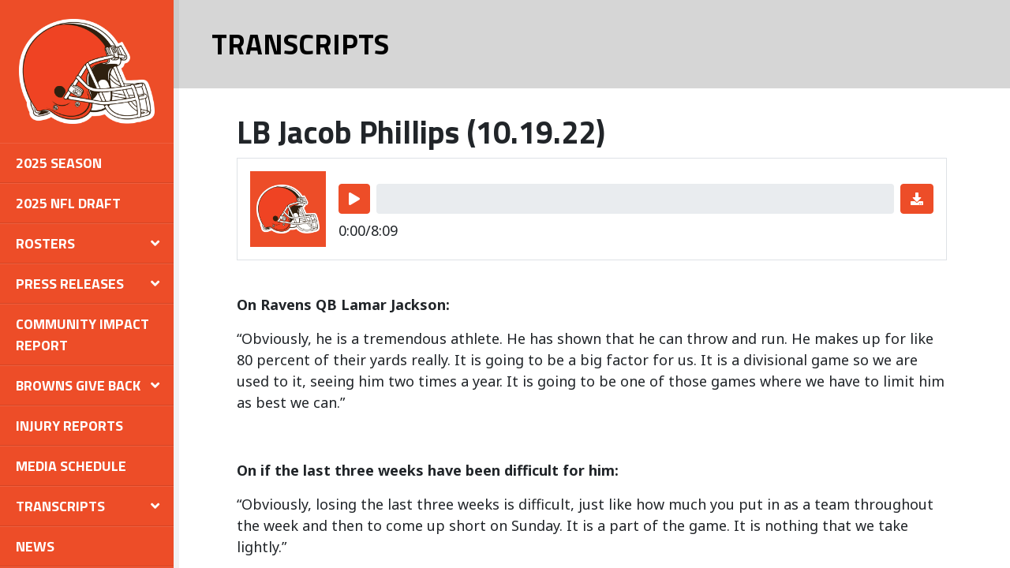

--- FILE ---
content_type: text/html; charset=UTF-8
request_url: https://browns.1rmg.com/transcripts/lb-jacob-phillips-10-19-22/
body_size: 8833
content:
<!DOCTYPE html>
<html lang="en-US">
  <head>
    <meta charset="UTF-8" />
    <title>
                  
                  LB Jacob Phillips (10.19.22) - Browns
                  </title>
    <meta name="description" content="Media Archive Suite">
    <meta http-equiv="Content-Type" content="text/html; charset=UTF-8" />
    <meta http-equiv="X-UA-Compatible" content="IE=edge,chrome=1">
    <meta name="viewport" content="width=device-width, initial-scale=1.0, user-scalable=no">
    <link rel="pingback" href="https://browns.1rmg.com/xmlrpc.php" />

    <link rel="apple-touch-icon" sizes="76x76" href="/apple-touch-icon.png">
<link rel="icon" type="image/png" sizes="32x32" href="/favicon-32x32.png">
<link rel="icon" type="image/png" sizes="16x16" href="/favicon-16x16.png">
<link rel="manifest" href="/manifest.json">
<link rel="mask-icon" href="/safari-pinned-tab.svg" color="#006fb3">
<meta name="theme-color" content="#ffffff">

    <meta name='robots' content='max-image-preview:large' />
<link rel='dns-prefetch' href='//cdnjs.cloudflare.com' />
<link rel='dns-prefetch' href='//maxcdn.bootstrapcdn.com' />
<link rel='dns-prefetch' href='//polyfill.io' />
<link rel='dns-prefetch' href='//cdn.jsdelivr.net' />
<link rel='dns-prefetch' href='//fonts.googleapis.com' />
<link rel='dns-prefetch' href='//use.fontawesome.com' />
<script type="text/javascript">
/* <![CDATA[ */
window._wpemojiSettings = {"baseUrl":"https:\/\/s.w.org\/images\/core\/emoji\/15.0.3\/72x72\/","ext":".png","svgUrl":"https:\/\/s.w.org\/images\/core\/emoji\/15.0.3\/svg\/","svgExt":".svg","source":{"concatemoji":"https:\/\/browns.1rmg.com\/wp-includes\/js\/wp-emoji-release.min.js?ver=6.5.7"}};
/*! This file is auto-generated */
!function(i,n){var o,s,e;function c(e){try{var t={supportTests:e,timestamp:(new Date).valueOf()};sessionStorage.setItem(o,JSON.stringify(t))}catch(e){}}function p(e,t,n){e.clearRect(0,0,e.canvas.width,e.canvas.height),e.fillText(t,0,0);var t=new Uint32Array(e.getImageData(0,0,e.canvas.width,e.canvas.height).data),r=(e.clearRect(0,0,e.canvas.width,e.canvas.height),e.fillText(n,0,0),new Uint32Array(e.getImageData(0,0,e.canvas.width,e.canvas.height).data));return t.every(function(e,t){return e===r[t]})}function u(e,t,n){switch(t){case"flag":return n(e,"\ud83c\udff3\ufe0f\u200d\u26a7\ufe0f","\ud83c\udff3\ufe0f\u200b\u26a7\ufe0f")?!1:!n(e,"\ud83c\uddfa\ud83c\uddf3","\ud83c\uddfa\u200b\ud83c\uddf3")&&!n(e,"\ud83c\udff4\udb40\udc67\udb40\udc62\udb40\udc65\udb40\udc6e\udb40\udc67\udb40\udc7f","\ud83c\udff4\u200b\udb40\udc67\u200b\udb40\udc62\u200b\udb40\udc65\u200b\udb40\udc6e\u200b\udb40\udc67\u200b\udb40\udc7f");case"emoji":return!n(e,"\ud83d\udc26\u200d\u2b1b","\ud83d\udc26\u200b\u2b1b")}return!1}function f(e,t,n){var r="undefined"!=typeof WorkerGlobalScope&&self instanceof WorkerGlobalScope?new OffscreenCanvas(300,150):i.createElement("canvas"),a=r.getContext("2d",{willReadFrequently:!0}),o=(a.textBaseline="top",a.font="600 32px Arial",{});return e.forEach(function(e){o[e]=t(a,e,n)}),o}function t(e){var t=i.createElement("script");t.src=e,t.defer=!0,i.head.appendChild(t)}"undefined"!=typeof Promise&&(o="wpEmojiSettingsSupports",s=["flag","emoji"],n.supports={everything:!0,everythingExceptFlag:!0},e=new Promise(function(e){i.addEventListener("DOMContentLoaded",e,{once:!0})}),new Promise(function(t){var n=function(){try{var e=JSON.parse(sessionStorage.getItem(o));if("object"==typeof e&&"number"==typeof e.timestamp&&(new Date).valueOf()<e.timestamp+604800&&"object"==typeof e.supportTests)return e.supportTests}catch(e){}return null}();if(!n){if("undefined"!=typeof Worker&&"undefined"!=typeof OffscreenCanvas&&"undefined"!=typeof URL&&URL.createObjectURL&&"undefined"!=typeof Blob)try{var e="postMessage("+f.toString()+"("+[JSON.stringify(s),u.toString(),p.toString()].join(",")+"));",r=new Blob([e],{type:"text/javascript"}),a=new Worker(URL.createObjectURL(r),{name:"wpTestEmojiSupports"});return void(a.onmessage=function(e){c(n=e.data),a.terminate(),t(n)})}catch(e){}c(n=f(s,u,p))}t(n)}).then(function(e){for(var t in e)n.supports[t]=e[t],n.supports.everything=n.supports.everything&&n.supports[t],"flag"!==t&&(n.supports.everythingExceptFlag=n.supports.everythingExceptFlag&&n.supports[t]);n.supports.everythingExceptFlag=n.supports.everythingExceptFlag&&!n.supports.flag,n.DOMReady=!1,n.readyCallback=function(){n.DOMReady=!0}}).then(function(){return e}).then(function(){var e;n.supports.everything||(n.readyCallback(),(e=n.source||{}).concatemoji?t(e.concatemoji):e.wpemoji&&e.twemoji&&(t(e.twemoji),t(e.wpemoji)))}))}((window,document),window._wpemojiSettings);
/* ]]> */
</script>
<style id='wp-emoji-styles-inline-css' type='text/css'>

	img.wp-smiley, img.emoji {
		display: inline !important;
		border: none !important;
		box-shadow: none !important;
		height: 1em !important;
		width: 1em !important;
		margin: 0 0.07em !important;
		vertical-align: -0.1em !important;
		background: none !important;
		padding: 0 !important;
	}
</style>
<link rel='stylesheet' id='wp-block-library-css' href='https://browns.1rmg.com/wp-includes/css/dist/block-library/style.min.css?ver=6.5.7' type='text/css' media='all' />
<style id='classic-theme-styles-inline-css' type='text/css'>
/*! This file is auto-generated */
.wp-block-button__link{color:#fff;background-color:#32373c;border-radius:9999px;box-shadow:none;text-decoration:none;padding:calc(.667em + 2px) calc(1.333em + 2px);font-size:1.125em}.wp-block-file__button{background:#32373c;color:#fff;text-decoration:none}
</style>
<style id='global-styles-inline-css' type='text/css'>
body{--wp--preset--color--black: #000000;--wp--preset--color--cyan-bluish-gray: #abb8c3;--wp--preset--color--white: #ffffff;--wp--preset--color--pale-pink: #f78da7;--wp--preset--color--vivid-red: #cf2e2e;--wp--preset--color--luminous-vivid-orange: #ff6900;--wp--preset--color--luminous-vivid-amber: #fcb900;--wp--preset--color--light-green-cyan: #7bdcb5;--wp--preset--color--vivid-green-cyan: #00d084;--wp--preset--color--pale-cyan-blue: #8ed1fc;--wp--preset--color--vivid-cyan-blue: #0693e3;--wp--preset--color--vivid-purple: #9b51e0;--wp--preset--gradient--vivid-cyan-blue-to-vivid-purple: linear-gradient(135deg,rgba(6,147,227,1) 0%,rgb(155,81,224) 100%);--wp--preset--gradient--light-green-cyan-to-vivid-green-cyan: linear-gradient(135deg,rgb(122,220,180) 0%,rgb(0,208,130) 100%);--wp--preset--gradient--luminous-vivid-amber-to-luminous-vivid-orange: linear-gradient(135deg,rgba(252,185,0,1) 0%,rgba(255,105,0,1) 100%);--wp--preset--gradient--luminous-vivid-orange-to-vivid-red: linear-gradient(135deg,rgba(255,105,0,1) 0%,rgb(207,46,46) 100%);--wp--preset--gradient--very-light-gray-to-cyan-bluish-gray: linear-gradient(135deg,rgb(238,238,238) 0%,rgb(169,184,195) 100%);--wp--preset--gradient--cool-to-warm-spectrum: linear-gradient(135deg,rgb(74,234,220) 0%,rgb(151,120,209) 20%,rgb(207,42,186) 40%,rgb(238,44,130) 60%,rgb(251,105,98) 80%,rgb(254,248,76) 100%);--wp--preset--gradient--blush-light-purple: linear-gradient(135deg,rgb(255,206,236) 0%,rgb(152,150,240) 100%);--wp--preset--gradient--blush-bordeaux: linear-gradient(135deg,rgb(254,205,165) 0%,rgb(254,45,45) 50%,rgb(107,0,62) 100%);--wp--preset--gradient--luminous-dusk: linear-gradient(135deg,rgb(255,203,112) 0%,rgb(199,81,192) 50%,rgb(65,88,208) 100%);--wp--preset--gradient--pale-ocean: linear-gradient(135deg,rgb(255,245,203) 0%,rgb(182,227,212) 50%,rgb(51,167,181) 100%);--wp--preset--gradient--electric-grass: linear-gradient(135deg,rgb(202,248,128) 0%,rgb(113,206,126) 100%);--wp--preset--gradient--midnight: linear-gradient(135deg,rgb(2,3,129) 0%,rgb(40,116,252) 100%);--wp--preset--font-size--small: 13px;--wp--preset--font-size--medium: 20px;--wp--preset--font-size--large: 36px;--wp--preset--font-size--x-large: 42px;--wp--preset--spacing--20: 0.44rem;--wp--preset--spacing--30: 0.67rem;--wp--preset--spacing--40: 1rem;--wp--preset--spacing--50: 1.5rem;--wp--preset--spacing--60: 2.25rem;--wp--preset--spacing--70: 3.38rem;--wp--preset--spacing--80: 5.06rem;--wp--preset--shadow--natural: 6px 6px 9px rgba(0, 0, 0, 0.2);--wp--preset--shadow--deep: 12px 12px 50px rgba(0, 0, 0, 0.4);--wp--preset--shadow--sharp: 6px 6px 0px rgba(0, 0, 0, 0.2);--wp--preset--shadow--outlined: 6px 6px 0px -3px rgba(255, 255, 255, 1), 6px 6px rgba(0, 0, 0, 1);--wp--preset--shadow--crisp: 6px 6px 0px rgba(0, 0, 0, 1);}:where(.is-layout-flex){gap: 0.5em;}:where(.is-layout-grid){gap: 0.5em;}body .is-layout-flex{display: flex;}body .is-layout-flex{flex-wrap: wrap;align-items: center;}body .is-layout-flex > *{margin: 0;}body .is-layout-grid{display: grid;}body .is-layout-grid > *{margin: 0;}:where(.wp-block-columns.is-layout-flex){gap: 2em;}:where(.wp-block-columns.is-layout-grid){gap: 2em;}:where(.wp-block-post-template.is-layout-flex){gap: 1.25em;}:where(.wp-block-post-template.is-layout-grid){gap: 1.25em;}.has-black-color{color: var(--wp--preset--color--black) !important;}.has-cyan-bluish-gray-color{color: var(--wp--preset--color--cyan-bluish-gray) !important;}.has-white-color{color: var(--wp--preset--color--white) !important;}.has-pale-pink-color{color: var(--wp--preset--color--pale-pink) !important;}.has-vivid-red-color{color: var(--wp--preset--color--vivid-red) !important;}.has-luminous-vivid-orange-color{color: var(--wp--preset--color--luminous-vivid-orange) !important;}.has-luminous-vivid-amber-color{color: var(--wp--preset--color--luminous-vivid-amber) !important;}.has-light-green-cyan-color{color: var(--wp--preset--color--light-green-cyan) !important;}.has-vivid-green-cyan-color{color: var(--wp--preset--color--vivid-green-cyan) !important;}.has-pale-cyan-blue-color{color: var(--wp--preset--color--pale-cyan-blue) !important;}.has-vivid-cyan-blue-color{color: var(--wp--preset--color--vivid-cyan-blue) !important;}.has-vivid-purple-color{color: var(--wp--preset--color--vivid-purple) !important;}.has-black-background-color{background-color: var(--wp--preset--color--black) !important;}.has-cyan-bluish-gray-background-color{background-color: var(--wp--preset--color--cyan-bluish-gray) !important;}.has-white-background-color{background-color: var(--wp--preset--color--white) !important;}.has-pale-pink-background-color{background-color: var(--wp--preset--color--pale-pink) !important;}.has-vivid-red-background-color{background-color: var(--wp--preset--color--vivid-red) !important;}.has-luminous-vivid-orange-background-color{background-color: var(--wp--preset--color--luminous-vivid-orange) !important;}.has-luminous-vivid-amber-background-color{background-color: var(--wp--preset--color--luminous-vivid-amber) !important;}.has-light-green-cyan-background-color{background-color: var(--wp--preset--color--light-green-cyan) !important;}.has-vivid-green-cyan-background-color{background-color: var(--wp--preset--color--vivid-green-cyan) !important;}.has-pale-cyan-blue-background-color{background-color: var(--wp--preset--color--pale-cyan-blue) !important;}.has-vivid-cyan-blue-background-color{background-color: var(--wp--preset--color--vivid-cyan-blue) !important;}.has-vivid-purple-background-color{background-color: var(--wp--preset--color--vivid-purple) !important;}.has-black-border-color{border-color: var(--wp--preset--color--black) !important;}.has-cyan-bluish-gray-border-color{border-color: var(--wp--preset--color--cyan-bluish-gray) !important;}.has-white-border-color{border-color: var(--wp--preset--color--white) !important;}.has-pale-pink-border-color{border-color: var(--wp--preset--color--pale-pink) !important;}.has-vivid-red-border-color{border-color: var(--wp--preset--color--vivid-red) !important;}.has-luminous-vivid-orange-border-color{border-color: var(--wp--preset--color--luminous-vivid-orange) !important;}.has-luminous-vivid-amber-border-color{border-color: var(--wp--preset--color--luminous-vivid-amber) !important;}.has-light-green-cyan-border-color{border-color: var(--wp--preset--color--light-green-cyan) !important;}.has-vivid-green-cyan-border-color{border-color: var(--wp--preset--color--vivid-green-cyan) !important;}.has-pale-cyan-blue-border-color{border-color: var(--wp--preset--color--pale-cyan-blue) !important;}.has-vivid-cyan-blue-border-color{border-color: var(--wp--preset--color--vivid-cyan-blue) !important;}.has-vivid-purple-border-color{border-color: var(--wp--preset--color--vivid-purple) !important;}.has-vivid-cyan-blue-to-vivid-purple-gradient-background{background: var(--wp--preset--gradient--vivid-cyan-blue-to-vivid-purple) !important;}.has-light-green-cyan-to-vivid-green-cyan-gradient-background{background: var(--wp--preset--gradient--light-green-cyan-to-vivid-green-cyan) !important;}.has-luminous-vivid-amber-to-luminous-vivid-orange-gradient-background{background: var(--wp--preset--gradient--luminous-vivid-amber-to-luminous-vivid-orange) !important;}.has-luminous-vivid-orange-to-vivid-red-gradient-background{background: var(--wp--preset--gradient--luminous-vivid-orange-to-vivid-red) !important;}.has-very-light-gray-to-cyan-bluish-gray-gradient-background{background: var(--wp--preset--gradient--very-light-gray-to-cyan-bluish-gray) !important;}.has-cool-to-warm-spectrum-gradient-background{background: var(--wp--preset--gradient--cool-to-warm-spectrum) !important;}.has-blush-light-purple-gradient-background{background: var(--wp--preset--gradient--blush-light-purple) !important;}.has-blush-bordeaux-gradient-background{background: var(--wp--preset--gradient--blush-bordeaux) !important;}.has-luminous-dusk-gradient-background{background: var(--wp--preset--gradient--luminous-dusk) !important;}.has-pale-ocean-gradient-background{background: var(--wp--preset--gradient--pale-ocean) !important;}.has-electric-grass-gradient-background{background: var(--wp--preset--gradient--electric-grass) !important;}.has-midnight-gradient-background{background: var(--wp--preset--gradient--midnight) !important;}.has-small-font-size{font-size: var(--wp--preset--font-size--small) !important;}.has-medium-font-size{font-size: var(--wp--preset--font-size--medium) !important;}.has-large-font-size{font-size: var(--wp--preset--font-size--large) !important;}.has-x-large-font-size{font-size: var(--wp--preset--font-size--x-large) !important;}
.wp-block-navigation a:where(:not(.wp-element-button)){color: inherit;}
:where(.wp-block-post-template.is-layout-flex){gap: 1.25em;}:where(.wp-block-post-template.is-layout-grid){gap: 1.25em;}
:where(.wp-block-columns.is-layout-flex){gap: 2em;}:where(.wp-block-columns.is-layout-grid){gap: 2em;}
.wp-block-pullquote{font-size: 1.5em;line-height: 1.6;}
</style>
<link rel='stylesheet' id='contact-form-7-css' href='https://browns.1rmg.com/wp-content/plugins/contact-form-7/includes/css/styles.css?ver=5.9.6' type='text/css' media='all' />
<link rel='stylesheet' id='googlefonts-css' href='https://fonts.googleapis.com/css?family=Noto+Sans%3A400%2C700%7CTitillium+Web%3A400%2C700&#038;ver=6.5.7' type='text/css' media='all' />
<link rel='stylesheet' id='dflip-css' href='https://browns.1rmg.com/wp-content/themes/1rmg/assets/vendor/dflip/css/dflip.css?ver=6.5.7' type='text/css' media='all' />
<link rel='stylesheet' id='themify-css' href='https://browns.1rmg.com/wp-content/themes/1rmg/assets/vendor/dflip/css/themify-icons.css?ver=6.5.7' type='text/css' media='all' />
<link rel='stylesheet' id='bootstrap-datepicker-css' href='https://cdnjs.cloudflare.com/ajax/libs/bootstrap-datepicker/1.6.4/css/bootstrap-datepicker.standalone.min.css?ver=6.5.7' type='text/css' media='all' />
<link rel='stylesheet' id='bootstrap-vue-css' href='https://cdn.jsdelivr.net/npm/bootstrap-vue@2.0.0-rc.27/dist/bootstrap-vue.min.css?ver=6.5.7' type='text/css' media='all' />
<link rel='stylesheet' id='styles-css' href='https://browns.1rmg.com/wp-content/themes/1rmg/style.css?ver=3.1.2' type='text/css' media='screen' />
<style id='styles-inline-css' type='text/css'>
.site-header{background-color:#ed4d28;}
.site-nav{background-color:#ed4d28;}
.audio-player-thumbnail-wrapper{background-color:#ed4d28;}
.mobile-menu-container{background-color:#ed4d28;}
.site-nav-menu a{color:#ffffff;}
.site-nav-menu a:hover{color:#ffffff;}
.site-nav-menu > .current-menu-item > a{border-right-color:#311d00;}
.site-nav-menu > .current-menu-ancestor > a{border-right-color:#311d00;}
.site-nav-menu .child-menu > .current-menu-item  > a{color:#311d00;}
.mobile-menu .current-menu-item > a{color:#311d00;}
.site-nav a.frmg-link.frmg-link, .mobile-menu-container a.frmg-link.frmg-link{color:#ffffff;}
.site-nav a.frmg-link.frmg-link:hover, .mobile-menu-container a.frmg-link.frmg-link:hover{color:#ffffff;}
.site-nav a.frmg-link.frmg-link:visited, .mobile-menu-container a.frmg-link.frmg-link:visited{color:#ffffff;}
.page-header{background-color:#d6d6d6;}
.page-header h1{color:#000000;}
a{color:#ed4d28;}
.btn-primary{background-color:#ed4d28;border-color:#ed4d28;color:#ffffff;}
.form-control:focus{border-color:#ed4d28;}
.datepicker table tr td.active.active,
    .datepicker table tr td.active.disabled,
    .datepicker table tr td.active.disabled.active,
    .datepicker table tr td.active.disabled.disabled,
    .datepicker table tr td.active.disabled:active,
    .datepicker table tr td.active.disabled:hover,
    .datepicker table tr td.active.disabled:hover.active,
    .datepicker table tr td.active.disabled:hover.disabled,
    .datepicker table tr td.active.disabled:hover:active,
    .datepicker table tr td.active.disabled:hover:hover,
    .datepicker table tr td.active.disabled:hover[disabled],
    .datepicker table tr td.active.disabled[disabled],
    .datepicker table tr td.active:active,
    .datepicker table tr td.active:hover,
    .datepicker table tr td.active:hover.active,
    .datepicker table tr td.active:hover.disabled,
    .datepicker table tr td.active:hover:active,
    .datepicker table tr td.active:hover:hover,
    .datepicker table tr td.active:hover[disabled],
    .datepicker table tr td.active[disabled]{background-color:#ed4d28;}
.dropdown-item.active,
    .dropdown-item:active{background-color:#ed4d28;}
.season-archive-link{color:#ed4d28;}
a:not(.btn):not(.menu-link):hover,
    a:not(.btn):not(.menu-link):active,
    a:not(.btn):not(.menu-link):focus{color:#ed4d28;}
.season-archive-link:hover{color:#ed4d28;}
.btn-primary:hover{color:#fff;border-color:#ed4d28;background-color:#ed4d28;}
.btn-primary:focus, .btn-primary.focus{box-shadow:0 0 2px rgba(237, 77, 40, 0.3);}
.btn-primary:not(:disabled):not(.disabled):active:focus,
    .btn-primary:not(:disabled):not(.disabled).active:focus,
    .show>.btn-primary.dropdown-toggle:focus{color:#fff;background-color:#ed4d28;box-shadow:0 0 2px rgba(237, 77, 40, 0.3);}
.btn-primary:not(:disabled):not(.disabled):active,
    .btn-primary:not(:disabled):not(.disabled).active,
    .show>.btn-primary.dropdown-toggle{background-color:#ed4d28;border-color:#ed4d28;}
.btn-primary:hover,
    .btn-primary:active,
    .btn-primary:focus{color:#ffffff;background-color:#f74303;border-color:#f74303;}
#viewer{background-image:url("https://s3.amazonaws.com/1rmg-browns/wp-content/uploads/2020/04/29131113/browns_viewer_2020_bg.jpg") !important;}

</style>
<link rel='stylesheet' id='print-css' href='https://browns.1rmg.com/wp-content/themes/1rmg/assets/css/print.css?ver=3.1.2' type='text/css' media='print' />
<link rel='stylesheet' id='fontawesome-css' href='https://use.fontawesome.com/releases/v5.0.9/css/all.css?ver=6.5.7' type='text/css' media='all' />
<script type="text/javascript" src="https://browns.1rmg.com/wp-includes/js/jquery/jquery.min.js?ver=3.7.1" id="jquery-core-js"></script>
<script type="text/javascript" src="https://browns.1rmg.com/wp-includes/js/jquery/jquery-migrate.min.js?ver=3.4.1" id="jquery-migrate-js"></script>
<script type="text/javascript" src="//cdnjs.cloudflare.com/polyfill/v3/polyfill.min.js?features=es2015%2CMutationObserver&amp;ver=6.5.7" id="mutation-observer-polyfill-js"></script>
<script type="text/javascript" src="https://cdn.jsdelivr.net/npm/vue@2.6.10/dist/vue.min.js?ver=1" id="vue-js"></script>
<script type="text/javascript" src="https://cdn.jsdelivr.net/npm/vuejs-datepicker@1.6.2/dist/vuejs-datepicker.min.js?ver=1" id="vue-datepicker-js"></script>
<script type="text/javascript" src="https://cdn.jsdelivr.net/npm/bootstrap-vue@2.0.0-rc.27/dist/bootstrap-vue.min.js?ver=1" id="bootstrap-vue-js"></script>
<link rel="https://api.w.org/" href="https://browns.1rmg.com/wp-json/" /><link rel="EditURI" type="application/rsd+xml" title="RSD" href="https://browns.1rmg.com/xmlrpc.php?rsd" />
<link rel="canonical" href="https://browns.1rmg.com/transcripts/lb-jacob-phillips-10-19-22/" />
<link rel='shortlink' href='https://browns.1rmg.com/?p=9561' />
<link rel="alternate" type="application/json+oembed" href="https://browns.1rmg.com/wp-json/oembed/1.0/embed?url=https%3A%2F%2Fbrowns.1rmg.com%2Ftranscripts%2Flb-jacob-phillips-10-19-22%2F" />
<link rel="alternate" type="text/xml+oembed" href="https://browns.1rmg.com/wp-json/oembed/1.0/embed?url=https%3A%2F%2Fbrowns.1rmg.com%2Ftranscripts%2Flb-jacob-phillips-10-19-22%2F&#038;format=xml" />

		<!-- GA Google Analytics @ https://m0n.co/ga -->
		<script async src="https://www.googletagmanager.com/gtag/js?id=G-6ZNCYWH5H0"></script>
		<script>
			window.dataLayer = window.dataLayer || [];
			function gtag(){dataLayer.push(arguments);}
			gtag('js', new Date());
			gtag('config', 'G-6ZNCYWH5H0');
		</script>

	<link rel="icon" href="https://media.browns.1rmg.com/wp-content/uploads/2019/01/01025912/favicon-150x150.png" sizes="32x32" />
<link rel="icon" href="https://media.browns.1rmg.com/wp-content/uploads/2019/01/01025912/favicon-300x300.png" sizes="192x192" />
<link rel="apple-touch-icon" href="https://media.browns.1rmg.com/wp-content/uploads/2019/01/01025912/favicon-300x300.png" />
<meta name="msapplication-TileImage" content="https://media.browns.1rmg.com/wp-content/uploads/2019/01/01025912/favicon-300x300.png" />
		<style type="text/css" id="wp-custom-css">
			/* .season-preview-content > .collection:last-child {display:none;} */		</style>
		

          </head>
  <body class=" transcript-template-default single single-transcript postid-9561 nfl ">

    
      <div id="app" class="site d-lg-flex">
        
          <nav class="site-nav">
      <figure class="site-nav-logo d-flex justify-content-center">
      <a href="https://browns.1rmg.com" class="d-flex align-items-center">
        <img class="img-fluid" src="https://media.browns.1rmg.com/wp-content/uploads/2020/08/17102319/brn-mark-1-RGB-1.png">
      </a>
    </figure>
    <ul class="menu site-nav-menu ">
      <li class="menu-item child-menu-item  menu-item menu-item-type-post_type menu-item-object-season menu-item-13824 ">
      <a class="menu-link" href="https://browns.1rmg.com/season/2025/" >2025 Season</a>
          </li>
      <li class="menu-item child-menu-item  menu-item menu-item-type-post_type menu-item-object-page menu-item-13927 ">
      <a class="menu-link" href="https://browns.1rmg.com/2025-nfl-draft/" >2025 NFL Draft</a>
          </li>
      <li class="menu-item child-menu-item  menu-item menu-item-type-post_type menu-item-object-page menu-item-12052 menu-item-has-children ">
      <a class="menu-link" href="https://browns.1rmg.com/rosters/" >Rosters</a>
      <ul class="child-menu">
        <li class="menu-item child-menu-item  menu-item menu-item-type-post_type menu-item-object-page menu-item-12056">
        <a class="menu-link child-menu-link" href="https://browns.1rmg.com/rosters/player-roster/" >Player Roster</a>
            </li>
        <li class="menu-item child-menu-item  menu-item menu-item-type-post_type menu-item-object-page menu-item-12055">
        <a class="menu-link child-menu-link" href="https://browns.1rmg.com/rosters/coaches-roster/" >Coaches Roster</a>
            </li>
        <li class="menu-item child-menu-item  menu-item menu-item-type-post_type menu-item-object-page menu-item-12054">
        <a class="menu-link child-menu-link" href="https://browns.1rmg.com/rosters/front-office/" >Front Office</a>
            </li>
        <li class="menu-item child-menu-item  menu-item menu-item-type-post_type menu-item-object-page menu-item-870">
        <a class="menu-link child-menu-link" href="https://browns.1rmg.com/unofficial-depth-chart/" >Depth Chart</a>
            </li>
    </ul>
    </li>
      <li class="menu-item child-menu-item  menu-item menu-item-type-post_type menu-item-object-page menu-item-29 menu-item-has-children ">
      <a class="menu-link" href="https://browns.1rmg.com/press-releases/" >Press Releases</a>
      <ul class="child-menu">
        <li class="menu-item child-menu-item  menu-item menu-item-type-custom menu-item-object-custom menu-item-35">
        <a class="menu-link child-menu-link" href="/press-releases/?press_release_type=9" >Football</a>
            </li>
        <li class="menu-item child-menu-item  menu-item menu-item-type-custom menu-item-object-custom menu-item-83">
        <a class="menu-link child-menu-link" href="/press-releases/?press_release_type=11" >Business</a>
            </li>
    </ul>
    </li>
      <li class="menu-item child-menu-item  menu-item menu-item-type-post_type menu-item-object-page menu-item-14110 ">
      <a class="menu-link" href="https://browns.1rmg.com/community-impact-report/" >Community Impact Report</a>
          </li>
      <li class="menu-item child-menu-item  menu-item menu-item-type-post_type menu-item-object-page menu-item-541 menu-item-has-children ">
      <a class="menu-link" href="https://browns.1rmg.com/browns-give-back/" >Browns Give Back</a>
      <ul class="child-menu">
        <li class="menu-item child-menu-item  menu-item menu-item-type-custom menu-item-object-custom menu-item-12696">
        <a class="menu-link child-menu-link" href="https://browns.1rmg.com/browns-give-back" >All BGB Releases</a>
            </li>
        <li class="menu-item child-menu-item  menu-item menu-item-type-custom menu-item-object-custom menu-item-542">
        <a class="menu-link child-menu-link" href="/browns-give-back/?bgb_type=31" >Community</a>
            </li>
        <li class="menu-item child-menu-item  menu-item menu-item-type-custom menu-item-object-custom menu-item-543">
        <a class="menu-link child-menu-link" href="/browns-give-back/?bgb_type=32" >Youth Football</a>
            </li>
        <li class="menu-item child-menu-item  menu-item menu-item-type-custom menu-item-object-custom menu-item-544">
        <a class="menu-link child-menu-link" href="/browns-give-back/?bgb_type=33" >Education</a>
            </li>
        <li class="menu-item child-menu-item  menu-item menu-item-type-custom menu-item-object-custom menu-item-12677">
        <a class="menu-link child-menu-link" href="/browns-give-back/?bgb_type=56" >Social Justice</a>
            </li>
        <li class="menu-item child-menu-item  menu-item menu-item-type-post_type menu-item-object-page menu-item-699">
        <a class="menu-link child-menu-link" href="https://browns.1rmg.com/browns-give-back-videos/" >Videos</a>
            </li>
    </ul>
    </li>
      <li class="menu-item child-menu-item  menu-item menu-item-type-post_type menu-item-object-page menu-item-1019 ">
      <a class="menu-link" href="https://browns.1rmg.com/injury-reports/" >Injury Reports</a>
          </li>
      <li class="menu-item child-menu-item  menu-item menu-item-type-post_type menu-item-object-page menu-item-31 ">
      <a class="menu-link" href="https://browns.1rmg.com/media-schedule/" >Media Schedule</a>
          </li>
      <li class="menu-item child-menu-item  menu-item menu-item-type-post_type menu-item-object-page menu-item-305 menu-item-has-children ">
      <a class="menu-link" href="https://browns.1rmg.com/transcripts/" >Transcripts</a>
      <ul class="child-menu">
        <li class="menu-item child-menu-item  menu-item menu-item-type-custom menu-item-object-custom menu-item-1202">
        <a class="menu-link child-menu-link" href="https://browns.1rmg.com/transcripts" >All Transcripts</a>
            </li>
        <li class="menu-item child-menu-item  menu-item menu-item-type-custom menu-item-object-custom menu-item-15656">
        <a class="menu-link child-menu-link" href="/transcripts/?transcript_type=64" >Todd Monken</a>
            </li>
        <li class="menu-item child-menu-item  menu-item menu-item-type-custom menu-item-object-custom menu-item-2774">
        <a class="menu-link child-menu-link" href="/transcripts/?transcript_type=37" >Andrew Berry</a>
            </li>
        <li class="menu-item child-menu-item  menu-item menu-item-type-custom menu-item-object-custom menu-item-308">
        <a class="menu-link child-menu-link" href="/transcripts/?transcript_type=24" >Coordinators</a>
            </li>
        <li class="menu-item child-menu-item  menu-item menu-item-type-custom menu-item-object-custom menu-item-8880">
        <a class="menu-link child-menu-link" href="/transcripts/?transcript_type=48" >Quarterbacks</a>
            </li>
        <li class="menu-item child-menu-item  menu-item menu-item-type-custom menu-item-object-custom menu-item-310">
        <a class="menu-link child-menu-link" href="/transcripts/?transcript_type=26" >Players and Staff</a>
            </li>
        <li class="menu-item child-menu-item  menu-item menu-item-type-custom menu-item-object-custom menu-item-1043">
        <a class="menu-link child-menu-link" href="/transcripts/?transcript_type=35" >Opponent</a>
            </li>
        <li class="menu-item child-menu-item  menu-item menu-item-type-custom menu-item-object-custom menu-item-311">
        <a class="menu-link child-menu-link" href="/transcripts/?transcript_type=27" >Postgame</a>
            </li>
        <li class="menu-item child-menu-item  menu-item menu-item-type-custom menu-item-object-custom menu-item-312">
        <a class="menu-link child-menu-link" href="/transcripts/?transcript_type=28" >Front Office and Personnel</a>
            </li>
    </ul>
    </li>
      <li class="menu-item child-menu-item  menu-item menu-item-type-post_type menu-item-object-page menu-item-12046 ">
      <a class="menu-link" href="https://browns.1rmg.com/news/" >News</a>
          </li>
      <li class="menu-item child-menu-item  menu-item menu-item-type-post_type menu-item-object-page menu-item-142 ">
      <a class="menu-link" href="https://browns.1rmg.com/feature-clips/" >Feature Clips</a>
          </li>
      <li class="menu-item child-menu-item  menu-item menu-item-type-post_type menu-item-object-page menu-item-12053 ">
      <a class="menu-link" href="https://browns.1rmg.com/rosters/transactions/" >Transactions</a>
          </li>
      <li class="menu-item child-menu-item  menu-item menu-item-type-post_type menu-item-object-page menu-item-321 ">
      <a class="menu-link" href="https://browns.1rmg.com/press-conferences/" >Press Conferences</a>
          </li>
      <li class="menu-item child-menu-item  menu-item menu-item-type-post_type menu-item-object-page menu-item-1388 ">
      <a class="menu-link" href="https://browns.1rmg.com/pronunciation-guide/" >Pronunciation Guide</a>
          </li>
      <li class="menu-item child-menu-item  menu-item menu-item-type-post_type menu-item-object-page menu-item-8929 menu-item-has-children ">
      <a class="menu-link" href="https://browns.1rmg.com/credentials/" >Credentials</a>
      <ul class="child-menu">
        <li class="menu-item child-menu-item  menu-item menu-item-type-post_type menu-item-object-page menu-item-12353">
        <a class="menu-link child-menu-link" href="https://browns.1rmg.com/media-credentials-information/" >Media Credentials Information</a>
            </li>
    </ul>
    </li>
      <li class="menu-item child-menu-item  menu-item menu-item-type-post_type menu-item-object-page menu-item-32 ">
      <a class="menu-link" href="https://browns.1rmg.com/seasons/" >Season Archive</a>
          </li>
      <li class="menu-item child-menu-item  menu-item menu-item-type-custom menu-item-object-custom menu-item-6708 menu-item-has-children ">
      <a class="menu-link" href="#" >Draft Archive</a>
      <ul class="child-menu">
        <li class="menu-item child-menu-item  menu-item menu-item-type-post_type menu-item-object-page menu-item-12114">
        <a class="menu-link child-menu-link" href="https://browns.1rmg.com/2024-nfl-draft/" >2024 NFL Draft</a>
            </li>
        <li class="menu-item child-menu-item  menu-item menu-item-type-post_type menu-item-object-page menu-item-10421">
        <a class="menu-link child-menu-link" href="https://browns.1rmg.com/2023-nfl-draft/" >2023 NFL Draft</a>
            </li>
        <li class="menu-item child-menu-item  menu-item menu-item-type-post_type menu-item-object-page menu-item-8621">
        <a class="menu-link child-menu-link" href="https://browns.1rmg.com/2022-nfl-draft/" >2022 NFL Draft</a>
            </li>
        <li class="menu-item child-menu-item  menu-item menu-item-type-post_type menu-item-object-page menu-item-7408">
        <a class="menu-link child-menu-link" href="https://browns.1rmg.com/2021-nfl-draft/" >2021 NFL Draft</a>
            </li>
        <li class="menu-item child-menu-item  menu-item menu-item-type-post_type menu-item-object-page menu-item-6709">
        <a class="menu-link child-menu-link" href="https://browns.1rmg.com/2020-nfl-draft/" >2020 NFL Draft</a>
            </li>
    </ul>
    </li>
      <li class="menu-item child-menu-item  menu-item menu-item-type-post_type menu-item-object-page menu-item-27 ">
      <a class="menu-link" href="https://browns.1rmg.com/browns-e-mail-list/" >Browns PR</a>
          </li>
      <li class="menu-item child-menu-item  menu-item menu-item-type-custom menu-item-object-custom menu-item-133 menu-item-has-children ">
      <a class="menu-link" href="https://s3.amazonaws.com/1rmg-browns/wp-content/uploads/2019/09/24120705/Cleveland-Browns_Logo_Pack.zip" >Artwork/Logo Pack</a>
      <ul class="child-menu">
        <li class="menu-item child-menu-item  menu-item menu-item-type-post_type menu-item-object-page menu-item-12559">
        <a class="menu-link child-menu-link" href="https://browns.1rmg.com/photos/" >Photos</a>
            </li>
    </ul>
    </li>
  </ul>
  <button class="menu-toggle">
    <i class="fas fa-bars"></i>
  </button>

  <a class="frmg-link d-none d-xl-block mt-auto" href="https://1stroundmediagroup.com" target="_blank">POWERED BY 1RMG</a>
</nav>

          <main class="page-frame">
            
      <header class="page-header">
      
        <h1 class="mb-0">Transcripts</h1>

          </header>
  
      <div class="page-content-wrapper d-lg-flex">
      
                  <div class="page-content">
              <div class="container">
    <h1>LB Jacob Phillips (10.19.22)</h1>
                  <div class="audio-player-app" id="audio_9562">
            <frmg-audio-player
                src="https://media.browns.1rmg.com/wp-content/uploads/2022/10/19132218/10-19-22-Jacob-Phillips.mp3"
                img=""
                title=""></frmg-audio-player>
        </div>
        
<p>&nbsp;</p>
<p><strong>On Ravens QB Lamar Jackson:</strong></p>
<p>“Obviously, he is a tremendous athlete. He has shown that he can throw and run. He makes up for like 80 percent of their yards really. It is going to be a big factor for us. It is a divisional game so we are used to it, seeing him two times a year. It is going to be one of those games where we have to limit him as best we can.”</p>
<p>&nbsp;</p>
<p><strong>On if the last three weeks have been difficult for him:</strong></p>
<p>“Obviously, losing the last three weeks is difficult, just like how much you put in as a team throughout the week and then to come up short on Sunday. It is a part of the game. It is nothing that we take lightly.”</p>
<p>&nbsp;</p>
<p><strong>On if he has started to settle into his larger role on defense:</strong></p>
<p>“Yeah, definitely. I feel like progressively from the first game to the third game, it has gotten a whole lot smoother. I think it will continue that way. Just doing the best I can.”</p>
<p>&nbsp;</p>
<p><strong>On how LB Deion Jones fits into the Browns defense if available to play this week:</strong></p>
<p>“Not really completely sure [if he will play]. Obviously, as a room, we always preach that we need everybody and we all prepare the same throughout the week to be able to go and execute.”</p>
<p>&nbsp;</p>
<p><strong>On multiple Browns players taking accountability for mistakes and how the team can make corrections moving forward:</strong></p>
<p>“I feel like that is a part of it. I feel like just preparation throughout the week is key to success on Sundays. I know they have been preaching 100 percent commitment for this week, treat this game like a playoff game and all of those things. I feel like those are real things to do because when you are 100 percent committed and the preparation is there throughout the week, it just makes everything move a lot easier, faster and smoother on Sunday. The communication is there and the trust is there from teammate to teammate and from coach to player. It is just one of those things where still we are getting towards the middle of the season, and we know we want to buckle down on our mistakes and correct.”</p>
<p>&nbsp;</p>
<p style="text-align: center;"><em># # #</em></p>
<p><em> </em></p>
<p><em>***Visit the </em><a href="https://browns.1rmg.com/"><em>Browns Media Center</em></a><em> for materials provided by the Browns communications department, including media schedules, press releases, quotes, photos, media guides, rosters, depth charts and more.***</em></p>

      </div>
          </div>
        
        
          </div>
  
  
          </main>

              </div>

      <div class="mobile-menu-container">
  <div class="d-flex">
    <button class="ml-auto mobile-close"><i class="fas fa-times"></i></button>
  </div>
  <ul class="menu mobile-menu ">
      <li class="menu-item child-menu-item  menu-item menu-item-type-post_type menu-item-object-season menu-item-13824 ">
      <a class="menu-link" href="https://browns.1rmg.com/season/2025/" >2025 Season</a>
          </li>
      <li class="menu-item child-menu-item  menu-item menu-item-type-post_type menu-item-object-page menu-item-13927 ">
      <a class="menu-link" href="https://browns.1rmg.com/2025-nfl-draft/" >2025 NFL Draft</a>
          </li>
      <li class="menu-item child-menu-item  menu-item menu-item-type-post_type menu-item-object-page menu-item-12052 menu-item-has-children ">
      <a class="menu-link" href="https://browns.1rmg.com/rosters/" >Rosters</a>
      <ul class="child-menu">
        <li class="menu-item child-menu-item  menu-item menu-item-type-post_type menu-item-object-page menu-item-12056">
        <a class="menu-link child-menu-link" href="https://browns.1rmg.com/rosters/player-roster/" >Player Roster</a>
            </li>
        <li class="menu-item child-menu-item  menu-item menu-item-type-post_type menu-item-object-page menu-item-12055">
        <a class="menu-link child-menu-link" href="https://browns.1rmg.com/rosters/coaches-roster/" >Coaches Roster</a>
            </li>
        <li class="menu-item child-menu-item  menu-item menu-item-type-post_type menu-item-object-page menu-item-12054">
        <a class="menu-link child-menu-link" href="https://browns.1rmg.com/rosters/front-office/" >Front Office</a>
            </li>
        <li class="menu-item child-menu-item  menu-item menu-item-type-post_type menu-item-object-page menu-item-870">
        <a class="menu-link child-menu-link" href="https://browns.1rmg.com/unofficial-depth-chart/" >Depth Chart</a>
            </li>
    </ul>
    </li>
      <li class="menu-item child-menu-item  menu-item menu-item-type-post_type menu-item-object-page menu-item-29 menu-item-has-children ">
      <a class="menu-link" href="https://browns.1rmg.com/press-releases/" >Press Releases</a>
      <ul class="child-menu">
        <li class="menu-item child-menu-item  menu-item menu-item-type-custom menu-item-object-custom menu-item-35">
        <a class="menu-link child-menu-link" href="/press-releases/?press_release_type=9" >Football</a>
            </li>
        <li class="menu-item child-menu-item  menu-item menu-item-type-custom menu-item-object-custom menu-item-83">
        <a class="menu-link child-menu-link" href="/press-releases/?press_release_type=11" >Business</a>
            </li>
    </ul>
    </li>
      <li class="menu-item child-menu-item  menu-item menu-item-type-post_type menu-item-object-page menu-item-14110 ">
      <a class="menu-link" href="https://browns.1rmg.com/community-impact-report/" >Community Impact Report</a>
          </li>
      <li class="menu-item child-menu-item  menu-item menu-item-type-post_type menu-item-object-page menu-item-541 menu-item-has-children ">
      <a class="menu-link" href="https://browns.1rmg.com/browns-give-back/" >Browns Give Back</a>
      <ul class="child-menu">
        <li class="menu-item child-menu-item  menu-item menu-item-type-custom menu-item-object-custom menu-item-12696">
        <a class="menu-link child-menu-link" href="https://browns.1rmg.com/browns-give-back" >All BGB Releases</a>
            </li>
        <li class="menu-item child-menu-item  menu-item menu-item-type-custom menu-item-object-custom menu-item-542">
        <a class="menu-link child-menu-link" href="/browns-give-back/?bgb_type=31" >Community</a>
            </li>
        <li class="menu-item child-menu-item  menu-item menu-item-type-custom menu-item-object-custom menu-item-543">
        <a class="menu-link child-menu-link" href="/browns-give-back/?bgb_type=32" >Youth Football</a>
            </li>
        <li class="menu-item child-menu-item  menu-item menu-item-type-custom menu-item-object-custom menu-item-544">
        <a class="menu-link child-menu-link" href="/browns-give-back/?bgb_type=33" >Education</a>
            </li>
        <li class="menu-item child-menu-item  menu-item menu-item-type-custom menu-item-object-custom menu-item-12677">
        <a class="menu-link child-menu-link" href="/browns-give-back/?bgb_type=56" >Social Justice</a>
            </li>
        <li class="menu-item child-menu-item  menu-item menu-item-type-post_type menu-item-object-page menu-item-699">
        <a class="menu-link child-menu-link" href="https://browns.1rmg.com/browns-give-back-videos/" >Videos</a>
            </li>
    </ul>
    </li>
      <li class="menu-item child-menu-item  menu-item menu-item-type-post_type menu-item-object-page menu-item-1019 ">
      <a class="menu-link" href="https://browns.1rmg.com/injury-reports/" >Injury Reports</a>
          </li>
      <li class="menu-item child-menu-item  menu-item menu-item-type-post_type menu-item-object-page menu-item-31 ">
      <a class="menu-link" href="https://browns.1rmg.com/media-schedule/" >Media Schedule</a>
          </li>
      <li class="menu-item child-menu-item  menu-item menu-item-type-post_type menu-item-object-page menu-item-305 menu-item-has-children ">
      <a class="menu-link" href="https://browns.1rmg.com/transcripts/" >Transcripts</a>
      <ul class="child-menu">
        <li class="menu-item child-menu-item  menu-item menu-item-type-custom menu-item-object-custom menu-item-1202">
        <a class="menu-link child-menu-link" href="https://browns.1rmg.com/transcripts" >All Transcripts</a>
            </li>
        <li class="menu-item child-menu-item  menu-item menu-item-type-custom menu-item-object-custom menu-item-15656">
        <a class="menu-link child-menu-link" href="/transcripts/?transcript_type=64" >Todd Monken</a>
            </li>
        <li class="menu-item child-menu-item  menu-item menu-item-type-custom menu-item-object-custom menu-item-2774">
        <a class="menu-link child-menu-link" href="/transcripts/?transcript_type=37" >Andrew Berry</a>
            </li>
        <li class="menu-item child-menu-item  menu-item menu-item-type-custom menu-item-object-custom menu-item-308">
        <a class="menu-link child-menu-link" href="/transcripts/?transcript_type=24" >Coordinators</a>
            </li>
        <li class="menu-item child-menu-item  menu-item menu-item-type-custom menu-item-object-custom menu-item-8880">
        <a class="menu-link child-menu-link" href="/transcripts/?transcript_type=48" >Quarterbacks</a>
            </li>
        <li class="menu-item child-menu-item  menu-item menu-item-type-custom menu-item-object-custom menu-item-310">
        <a class="menu-link child-menu-link" href="/transcripts/?transcript_type=26" >Players and Staff</a>
            </li>
        <li class="menu-item child-menu-item  menu-item menu-item-type-custom menu-item-object-custom menu-item-1043">
        <a class="menu-link child-menu-link" href="/transcripts/?transcript_type=35" >Opponent</a>
            </li>
        <li class="menu-item child-menu-item  menu-item menu-item-type-custom menu-item-object-custom menu-item-311">
        <a class="menu-link child-menu-link" href="/transcripts/?transcript_type=27" >Postgame</a>
            </li>
        <li class="menu-item child-menu-item  menu-item menu-item-type-custom menu-item-object-custom menu-item-312">
        <a class="menu-link child-menu-link" href="/transcripts/?transcript_type=28" >Front Office and Personnel</a>
            </li>
    </ul>
    </li>
      <li class="menu-item child-menu-item  menu-item menu-item-type-post_type menu-item-object-page menu-item-12046 ">
      <a class="menu-link" href="https://browns.1rmg.com/news/" >News</a>
          </li>
      <li class="menu-item child-menu-item  menu-item menu-item-type-post_type menu-item-object-page menu-item-142 ">
      <a class="menu-link" href="https://browns.1rmg.com/feature-clips/" >Feature Clips</a>
          </li>
      <li class="menu-item child-menu-item  menu-item menu-item-type-post_type menu-item-object-page menu-item-12053 ">
      <a class="menu-link" href="https://browns.1rmg.com/rosters/transactions/" >Transactions</a>
          </li>
      <li class="menu-item child-menu-item  menu-item menu-item-type-post_type menu-item-object-page menu-item-321 ">
      <a class="menu-link" href="https://browns.1rmg.com/press-conferences/" >Press Conferences</a>
          </li>
      <li class="menu-item child-menu-item  menu-item menu-item-type-post_type menu-item-object-page menu-item-1388 ">
      <a class="menu-link" href="https://browns.1rmg.com/pronunciation-guide/" >Pronunciation Guide</a>
          </li>
      <li class="menu-item child-menu-item  menu-item menu-item-type-post_type menu-item-object-page menu-item-8929 menu-item-has-children ">
      <a class="menu-link" href="https://browns.1rmg.com/credentials/" >Credentials</a>
      <ul class="child-menu">
        <li class="menu-item child-menu-item  menu-item menu-item-type-post_type menu-item-object-page menu-item-12353">
        <a class="menu-link child-menu-link" href="https://browns.1rmg.com/media-credentials-information/" >Media Credentials Information</a>
            </li>
    </ul>
    </li>
      <li class="menu-item child-menu-item  menu-item menu-item-type-post_type menu-item-object-page menu-item-32 ">
      <a class="menu-link" href="https://browns.1rmg.com/seasons/" >Season Archive</a>
          </li>
      <li class="menu-item child-menu-item  menu-item menu-item-type-custom menu-item-object-custom menu-item-6708 menu-item-has-children ">
      <a class="menu-link" href="#" >Draft Archive</a>
      <ul class="child-menu">
        <li class="menu-item child-menu-item  menu-item menu-item-type-post_type menu-item-object-page menu-item-12114">
        <a class="menu-link child-menu-link" href="https://browns.1rmg.com/2024-nfl-draft/" >2024 NFL Draft</a>
            </li>
        <li class="menu-item child-menu-item  menu-item menu-item-type-post_type menu-item-object-page menu-item-10421">
        <a class="menu-link child-menu-link" href="https://browns.1rmg.com/2023-nfl-draft/" >2023 NFL Draft</a>
            </li>
        <li class="menu-item child-menu-item  menu-item menu-item-type-post_type menu-item-object-page menu-item-8621">
        <a class="menu-link child-menu-link" href="https://browns.1rmg.com/2022-nfl-draft/" >2022 NFL Draft</a>
            </li>
        <li class="menu-item child-menu-item  menu-item menu-item-type-post_type menu-item-object-page menu-item-7408">
        <a class="menu-link child-menu-link" href="https://browns.1rmg.com/2021-nfl-draft/" >2021 NFL Draft</a>
            </li>
        <li class="menu-item child-menu-item  menu-item menu-item-type-post_type menu-item-object-page menu-item-6709">
        <a class="menu-link child-menu-link" href="https://browns.1rmg.com/2020-nfl-draft/" >2020 NFL Draft</a>
            </li>
    </ul>
    </li>
      <li class="menu-item child-menu-item  menu-item menu-item-type-post_type menu-item-object-page menu-item-27 ">
      <a class="menu-link" href="https://browns.1rmg.com/browns-e-mail-list/" >Browns PR</a>
          </li>
      <li class="menu-item child-menu-item  menu-item menu-item-type-custom menu-item-object-custom menu-item-133 menu-item-has-children ">
      <a class="menu-link" href="https://s3.amazonaws.com/1rmg-browns/wp-content/uploads/2019/09/24120705/Cleveland-Browns_Logo_Pack.zip" >Artwork/Logo Pack</a>
      <ul class="child-menu">
        <li class="menu-item child-menu-item  menu-item menu-item-type-post_type menu-item-object-page menu-item-12559">
        <a class="menu-link child-menu-link" href="https://browns.1rmg.com/photos/" >Photos</a>
            </li>
    </ul>
    </li>
  </ul>

  <div class="d-flex align-items-center justify-content-center mt-4">
    <a class="frmg-link" href="https://1stroundmediagroup.com" target="_blank">POWERED BY 1RMG</a>
  </div>
</div>

    
    <link rel='stylesheet' id='frmg_admin_bar_css-css' href='https://browns.1rmg.com/wp-content/themes/1rmg/assets/css/admin-bar.css?ver=6.5.7' type='text/css' media='all' />
<script type="text/javascript" src="https://browns.1rmg.com/wp-content/plugins/contact-form-7/includes/swv/js/index.js?ver=5.9.6" id="swv-js"></script>
<script type="text/javascript" id="contact-form-7-js-extra">
/* <![CDATA[ */
var wpcf7 = {"api":{"root":"https:\/\/browns.1rmg.com\/wp-json\/","namespace":"contact-form-7\/v1"},"cached":"1"};
/* ]]> */
</script>
<script type="text/javascript" src="https://browns.1rmg.com/wp-content/plugins/contact-form-7/includes/js/index.js?ver=5.9.6" id="contact-form-7-js"></script>
<script type="text/javascript" id="dflip-js-extra">
/* <![CDATA[ */
var frmg_WPURLS = {"siteurl":"https:\/\/browns.1rmg.com","logourl":"https:\/\/media.browns.1rmg.com\/wp-content\/uploads\/2020\/08\/17102319\/brn-mark-1-RGB-1.png"};
/* ]]> */
</script>
<script type="text/javascript" src="https://browns.1rmg.com/wp-content/themes/1rmg/assets/vendor/dflip/js/dflip.js?ver=2" id="dflip-js"></script>
<script type="text/javascript" src="https://browns.1rmg.com/wp-content/themes/1rmg/assets/vendor/printjs/print.min.js" id="printjs-js"></script>
<script type="text/javascript" src="https://cdnjs.cloudflare.com/ajax/libs/tether/1.4.0/js/tether.min.js" id="tether-js"></script>
<script type="text/javascript" src="https://cdnjs.cloudflare.com/ajax/libs/popper.js/1.12.9/umd/popper.min.js" id="popper-js"></script>
<script type="text/javascript" src="https://maxcdn.bootstrapcdn.com/bootstrap/4.0.0/js/bootstrap.min.js" id="bootstrap-js"></script>
<script type="text/javascript" id="script-js-extra">
/* <![CDATA[ */
var frmg_theme_mods = {"0":"","nav_menu_locations":[],"custom_css_post_id":"1095","site_header_background_color":"#ed4d28","site_header_active_link_border_color":"#311d00","link_color":"#ed4d28","link_hover_color":"#ed4d28","site_header_logo":"https:\/\/media.browns.1rmg.com\/wp-content\/uploads\/2020\/08\/17102319\/brn-mark-1-RGB-1.png","page_header_background_color":"#d6d6d6","page_header_text_color":"#000000","button_background_color":"#ed4d28","button_color":"#ffffff","button_hover_background_color":"#f74303","button_hover_color":"#ffffff","site_header_link_color":"#ffffff","site_header_link_hover_color":"#ffffff","viewer_background_image":"https:\/\/s3.amazonaws.com\/1rmg-browns\/wp-content\/uploads\/2020\/04\/29131113\/browns_viewer_2020_bg.jpg"};
/* ]]> */
</script>
<script type="text/javascript" src="https://browns.1rmg.com/wp-content/themes/1rmg/assets/js/script.js?ver=3.1.2" id="script-js"></script>


        
  <script>(function(){function c(){var b=a.contentDocument||a.contentWindow.document;if(b){var d=b.createElement('script');d.innerHTML="window.__CF$cv$params={r:'9c6d08b7cb6a24ce',t:'MTc2OTkwMjYxNi4wMDAwMDA='};var a=document.createElement('script');a.nonce='';a.src='/cdn-cgi/challenge-platform/scripts/jsd/main.js';document.getElementsByTagName('head')[0].appendChild(a);";b.getElementsByTagName('head')[0].appendChild(d)}}if(document.body){var a=document.createElement('iframe');a.height=1;a.width=1;a.style.position='absolute';a.style.top=0;a.style.left=0;a.style.border='none';a.style.visibility='hidden';document.body.appendChild(a);if('loading'!==document.readyState)c();else if(window.addEventListener)document.addEventListener('DOMContentLoaded',c);else{var e=document.onreadystatechange||function(){};document.onreadystatechange=function(b){e(b);'loading'!==document.readyState&&(document.onreadystatechange=e,c())}}}})();</script></body>
</html>


--- FILE ---
content_type: text/css
request_url: https://browns.1rmg.com/wp-content/themes/1rmg/assets/css/print.css?ver=3.1.2
body_size: -99
content:
.site-nav-menu,
.menu-toggle,
.mobile-menu-container,
#print {display:none;}
.site-nav {background:transparent;}
.site-nav-logo img {display:block; width:2in;}
.page-content .d-flex {display:-webkit-box; display:-ms-flexbox; display:flex;}
.guide-thumbnail {text-align:center;}
.guide-thumbnail img {height:2in; width:auto;}

.viewer *:not(#print-area):not(.print-page):not(.print-page-wrapper) {
  display:none !important;
}

.viewer .print-page-wrapper {
  display:block;
  height:11in;
  width:8.5in;
  margin:0 auto;
  overflow:auto;
}
.viewer .print-page {
  display:block;
  margin:0 auto;
}


--- FILE ---
content_type: application/javascript
request_url: https://browns.1rmg.com/wp-content/themes/1rmg/assets/vendor/dflip/js/dflip.js?ver=2
body_size: 63627
content:
/**
 * @preserve
 * Plugin Name: dflip
 * Description: dflip - 3D & 2D FlipBook
 *
 * Author: Deepak Ghimire
 * Author URI: http://codecanyon.net/user/deip?ref=deip
 */

'use strict';

var DFLIP = DFLIP || {};

// old fallback
// use DFLIP instead of PRESENTATION as of v 1.1
var PRESENTATION = DFLIP;

var frmgAssetPath = frmg_WPURLS.siteurl + '/wp-content/themes/1rmg/assets/vendor/dflip/';

(function dFlip(DFLIP, $) {

  DFLIP.version = "1.4.31";

  DFLIP.PAGE_MODE = {SINGLE: 1, DOUBLE: 2, AUTO: null};
  DFLIP.SINGLE_PAGE_MODE = {ZOOM: 1, BOOKLET: 2, AUTO: null};
  DFLIP.CONTROLSPOSITION = {HIDDEN: 'hide', TOP: 'top', BOTTOM: 'bottom'};
  DFLIP.DIRECTION = {LTR: 1, RTL: 2};

  DFLIP.CORNERS = {TL: "tl", TR: "tr", BL: "bl", BR: "br", L: "l", R: "r", NONE: null};

  DFLIP.SOURCE_TYPE = {IMAGE: "image", PDF: "pdf", HTML: "html"};
  DFLIP.DISPLAY_TYPE = {WEBGL: "3D", HTML: "2D"};
  DFLIP.PAGE_SIZE = {AUTO: 0, SINGLE: 1, DOUBLEINTERNAL: 2};


  //defaults settings
  var defaults = DFLIP.defaults = {

    //sets if to use 3d or not (true|false)
    webgl: true,
    //if you want to turn of shadow in 3d set it to false
    webglShadow: true,

    // if enable sound at start (true|false)
    soundEnable: true,

    // height of the container
    // value(eg: 320) or percentage (eg: '50%')
    // calculaton limit: minimum 320, max window height
    height: '100%',

    // set to true to show outline on open (true|false)
    autoEnableOutline: false,

    // set to true to show thumbnail on open (true|false)
    autoEnableThumbnail: false,

    // set to true if PDF inbuilt outline is to be removed (true|false)
    overwritePDFOutline: false,

    // enableDownload of PDF files (true|false)
    enableDownload: true,

    // duration of page turn in milliseconds
    duration: 800,

    //direction of flipbook
    //DFLIP.DIRECTION.LTR or 1	for left to right(default),
    //DFLIP.DIRECTION.RTL or 2	for right to left,
    direction: DFLIP.DIRECTION.LTR,

    //set as
    //DFLIP.PAGE_MODE.AUTO	 				for auto-detect(default),
    //DFLIP.PAGE_MODE.SINGLE or 1 			for singleview,
    //DFLIP.PAGE_MODE.DOUBLE or 2 			for doubleview,
    pageMode: DFLIP.PAGE_MODE.AUTO,

    //set as
    //DFLIP.SINGLE_PAGE_MODE.AUTO	 				for auto-detect(default),
    //DFLIP.SINGLE_PAGE_MODE.ZOOM or 1 				for normal zoom single view,
    //DFLIP.SINGLE_PAGE_MODE.BOOKLET or 2 			for Booklet mode,
    singlePageMode: DFLIP.SINGLE_PAGE_MODE.AUTO,

    //color value in hexadecimal
    backgroundColor: "#fff",

    forceFit: true, //very rare usage leave it as true unless page are not fitting wrong...
    transparent: false, //true or false
    hard: "none", //possible values are "hard", "none", "cover"
    openPage: 1, //the pagenumber where the book should open

    annotationClass: "",

    autoPlay: false,
    autoPlayDuration: 5000,
    autoPlayStart: false,

    // texture settings
    maxTextureSize: 1600,	//max page size to be rendered. for pdf files only
    minTextureSize: 256,	//min page size to be rendered. for pdf files only
    rangeChunkSize: 524288,

    // icons for the buttons
    icons: {
      'altnext': 'ti-angle-right',
      'altprev': 'ti-angle-left',
      'next': 'ti-angle-right',
      'prev': 'ti-angle-left',
      'end': 'ti-angle-double-right',
      'start': 'ti-angle-double-left',
      'share': 'ti-sharethis',
      'help': 'ti-help-alt',
      'more': 'ti-more-alt',
      'download': 'ti-download',
      'zoomin': 'ti-zoom-in',
      'zoomout': 'ti-zoom-out',
      'fullscreen': 'ti-fullscreen',
      'fitscreen': 'ti-arrows-corner',
      'thumbnail': 'ti-layout-grid2',
      'outline': 'ti-menu-alt',
      'close': 'ti-close',
      'doublepage': 'ti-book',
      'singlepage': 'ti-file',
      'sound': 'ti-volume',
      'facebook': 'ti-facebook',
      'google': 'ti-google',
      'twitter': 'ti-twitter-alt',
      'mail': 'ti-email',
      'play': 'ti-control-play',
      'pause': 'ti-control-pause'
    },

    // TRANSLATION text to be displayed
    text: {

      toggleSound: "Turn on/off Sound",
      toggleThumbnails: "Toggle Thumbnails",
      toggleOutline: "Toggle Outline/Bookmark",
      previousPage: "Previous Page",
      nextPage: "Next Page",
      toggleFullscreen: "Toggle Fullscreen",
      zoomIn: "Zoom In",
      zoomOut: "Zoom Out",
      toggleHelp: "Toggle Help",

      singlePageMode: "Single Page Mode",
      doublePageMode: "Double Page Mode",
      downloadPDFFile: "Download PDF File",
      gotoFirstPage: "Goto First Page",
      gotoLastPage: "Goto Last Page",
      play: "Start AutoPlay",
      pause: "Pause AutoPlay",

      share: "Share"
    },

    //valid controlnames:
    //altPrev,pageNumber,altNext,outline,thumbnail,zoomIn,zoomOut,fullScreen,share
    //more,download,pageMode,startPage,endPage,sound
    allControls: "altPrev,pageNumber,altNext,play,outline,thumbnail,zoomIn,zoomOut,fullScreen,share,download,more,pageMode,startPage,endPage,sound",
    moreControls: "download,pageMode,startPage,endPage,sound",
    hideControls: "",

    controlsPosition: DFLIP.CONTROLSPOSITION.BOTTOM,
    paddingTop: 30,
    paddingLeft: 20,
    paddingRight: 20,
    paddingBottom: 30,

    //set if the zoom changes on mouse scroll (true|false)
    scrollWheel: true,

    // callbacks
    onCreate: function (flipBook) {
      // after flip book is created is fired
    },
    onCreateUI: function (flipBook) {
      // after ui created event is fired
    },
    onFlip: function (flipBook) {
      // after flip event is fired
    },
    beforeFlip: function (flipBook) {
      // before flip event is fired
    },
    onReady: function (flipBook) {
      // after flip book is completely loaded
    },

    zoomRatio: 1.5,
    pageSize: DFLIP.PAGE_SIZE.AUTO,

    /**
     * NON-OPTIONS AREA
     * These options are not supposed to be sent from options variable
     */
    /**
     * dependency URLS (NON-OPTION):
     * Do not set them as options,
     * Refer to advance-examples
     */
    //(NON-OPTION) source link for PDF.JS file
    pdfjsSrc: frmgAssetPath + "js/libs/pdf.min.js",
    //(NON-OPTION) source link for PDFcompatibility.JS file
    pdfjsCompatibilitySrc: frmgAssetPath + "js/libs/compatibility.js",
    //(NON-OPTION) source link for PDF.WORKER.JS file
    pdfjsWorkerSrc: frmgAssetPath + "js/libs/pdf.worker.min.js",
    //(NON-OPTION) source link for THREE.JS file
    threejsSrc: frmgAssetPath + "js/libs/three.min.js",
    //(NON-OPTION) source link for MOCKUP.JS file
    mockupjsSrc: frmgAssetPath + "js/libs/mockup.min.js",
    //(NON-OPTION) File path to the trun sound
    soundFile: frmgAssetPath + "sound/turn2.mp3",
    imagesLocation: frmgAssetPath + "images",
    imageResourcesPath: frmgAssetPath + "images/pdfjs/",
    cMapUrl: "cmaps/", //it's quite wierd how cmaps don't work properly with relative urls like others.. but is relative to pdf.min.js path

    //(NON-OPTION) developer parameters
    enableDebugLog: false,
    canvasToBlob: false,//as of 1.2.9 canvas are better optimized and secure
    enableAnnotation: true,
    pdfRenderQuality: 0.90,


    /**
     * Let them be, change at your risk
     */
    // if texture fallback override is required
    // note: if set to anything other than "blank" the first page is changed
    // recommended : "blank"
    textureLoadFallback: "blank", //"images/textures/white.jpg",
    // controls the flexibility of the paper more value for more flexiblilty
    stiffness: 3,
    // minTopOffset: 30,
    // link to the images file that you want as background.
    // supported files are jpgs,png. smaller files are preffered for performance
    backgroundImage: "",//"images/textures/el.jpg",
    // or any number like 5, 500. recommended: "auto"

    pageRatio: null, 		//equals to width/height

    pixelRatio: window.devicePixelRatio || 1,
    thumbElement: 'div',

    /*3D settings*/
    spotLightIntensity: 0.22,
    ambientLightColor: "#fff",
    ambientLightIntensity: 0.8,
    shadowOpacity: 0.15
  };

  var has3d = 'WebKitCSSMatrix' in window
      || (document.body && 'MozPerspective' in document.body.style),
    hasMouse = 'onmousedown' in window,
    hasTouch = 'ontouchstart' in window;

  var userAgent = navigator.userAgent;

  var utils = DFLIP.utils = {

    drag: {
      left: 0,
      right: 1,
      none: -1
    },
    mouseEvents: (hasMouse)
      ? {type: "mouse", start: "mousedown", move: "mousemove", end: "mouseup"}
      : {type: "touch", start: "touchstart", move: "touchmove", end: "touchend"},

    html: {
      div: "<div/>",
      img: "<img/>",
      a: "<a>",
      input: "<input type='text'/>"
    },
    //functions or so
    toRad: function (deg) {
      return deg * Math.PI / 180;
    },
    isset: function (check, fallback) {
      return check == null ? fallback : check;
    },
    isnull: function (variable) {
      return variable == null || variable == null;
    },
    toDeg: function (rad) {
      return rad * 180 / Math.PI;
    },

    transition: function (hasTransition, duration) {
      return hasTransition ? duration / 1000 + "s ease-out" : "0s none";
    },

    display: function (hasDisplay) {
      return hasDisplay ? "block" : "none";
    },

    resetTranslate: function () {
      return translateStr(0, 0);
    },

    translateStr: function (x, y) {
      return has3d ? ' translate3d(' + x + 'px,' + y + 'px, 0px) ' : ' translate(' + x + 'px, ' + y + 'px) ';
    },
    httpsCorrection: function (url) {
      var location = window.location;
      if (location.href.indexOf("https://") > -1 && url.indexOf(location.hostname) > -1) {
        url = url.replace("http://", "https://");
      }
      return url;
    },
    resetBoxShadow: function () {
      return "rgba(0, 0, 0, 0) 0px 0px 20px";
    },

    rotateStr: function (deg) {
      return ' rotateZ(' + deg + 'deg) ';
    },

    bg: function (src) {
      return '#fff' + bgImage(src);
    },

    bgImage: function (src) {
      return (src == null || src == "blank" ? '' : ' url(' + src + ')');
    },

    src: function (src) {
      return (src != null ? '' + src + '' : '');
    },

    limitAt: function (x, min, max) {
      return x < min ? min : x > max ? max : x;
    },

    distOrigin: function (x, y) {
      return Math.sqrt(Math.pow(x, 2) + Math.pow(y, 2));
    },

    distPoints: function (x1, y1, x2, y2) {
      return Math.sqrt(Math.pow(x2 - x1, 2) + Math.pow(y2 - y1, 2));
    },
    calculateScale: function (startTouches, endTouches) {
      var startDistance = distPoints(startTouches[0].x, startTouches[0].y, startTouches[1].x, startTouches[1].y),
        endDistance = distPoints(endTouches[0].x, endTouches[0].y, endTouches[1].x, endTouches[1].y);
      return endDistance / startDistance;
    },
    /**
     * Calculates the average of multiple vectors (x, y values)
     */
    getVectorAvg: function (vectors) {
      return {
        x: vectors.map(function (v) {
          return v.x;
        }).reduce(utils.sum) / vectors.length,
        y: vectors.map(function (v) {
          return v.y;
        }).reduce(utils.sum) / vectors.length
      };
    },
    sum: function (a, b) {
      return a + b;
    },
    /**
     * Returns the touches of an event relative to the container offset
     * @param event
     * @return array touches
     */
    getTouches: function (event, position) {
      position = position || {left: 0, top: 0};
      return Array.prototype.slice.call(event.touches).map(function (touch) {
        return {
          x: touch.pageX - position.left,
          y: touch.pageY - position.top
        };
      });
    },

    angleByDistance: function (distance, fullWidth) {
      var h = fullWidth / 2;
      var d = limitAt(distance, 0, fullWidth);

      return d < h
        ? toDeg(Math.asin(d / h))
        : 90 + toDeg(Math.asin((d - h) / h));

    },

    log: function (args) {
      if (defaults.enableDebugLog == true && window.console)
        console.log(args);
    },
    lowerPowerOfTwo: function (value) {
      return Math.pow(2, Math.floor(Math.log(value) / Math.LN2));
    },
    nearestPowerOfTwo: function (value, max) {
      return Math.min(max || 2048, Math.pow(2, Math.ceil(Math.log(value) / Math.LN2)));
    },
    zoomStops: function (value, zoomRatio, ceil, min, max) {
      if (min == null) min = 256;
      if (max == null) max = 2048;
      //Math.pow(2, Math.ceil(Math.log(value) / Math.LN2));

      var factor = Math.log(value / min) / Math.log(zoomRatio);

      return min * Math.pow(zoomRatio, ceil == null ? Math.round(factor) : (ceil == true ? Math.ceil(factor)
          : Math.floor(factor)));
    },

    extendOptions: function (defaults, options) {
      return $.extend(true, {}, defaults, options);
    },
    getFullscreenElement: function () {
      return document.fullscreenElement
        || document.mozFullScreenElement
        || document.webkitFullscreenElement
        || document.msFullscreenElement
    },
    hasFullscreenEnabled: function () {
      return document.fullscreenEnabled
        || document.mozFullScreenEnabled
        || document.webkitFullscreenEnabled
        || document.msFullscreenEnabled
    },
    getBasePage: function (pageNumber) {
      return Math.floor(pageNumber / 2) * 2;
    },

    loadResources: function loadResources(resourceTag, src, callback) {
      var doc = document,
        element = doc.createElement(resourceTag),
        refElement = doc.getElementsByTagName(resourceTag)[0];

      element.async = true;
      if (callback) {
        element.addEventListener('load', function (e) {
          callback(null, e);
        }, false);
      }

      element.src = src;

      refElement.parentNode.insertBefore(element, refElement);
    },
    getScript: function (source, callback, errorCallback) {
      var script = document.createElement('script');
      var prior = document.body.getElementsByTagName('script')[0];
      script.async = 1;
      script.setAttribute("data-cfasync", false);
      if (prior != null) {
        prior.parentNode.insertBefore(script, prior);
        prior = null;
      }
      else { //sometimes if script are loaded in head and no scripts are present in body
        document.body.appendChild(script);
      }

      function load(_, isAbort) {
        if (script != null) { //IE 10 doesn't regard
          if (isAbort || !script.readyState || /loaded|complete/.test(script.readyState)) {
            //console.log("aborted loading :" + source);
            script.onload = script.onreadystatechange = null;
            script = null;
            script = null;
            if (!isAbort) {
              if (callback) callback();
              callback = null;
              errorCallback = null;
            }

          }
        }
      }

      script.addEventListener("load", load, false);
      script.addEventListener("readystatechange", load, false);
      script.addEventListener("complete", load, false);

      if (errorCallback) {
        script.addEventListener("error", errorCallback, false);
      }
      //script.onload = script.onreadystatechange = load;

      script.src = source + (prefix.dom == "MS" ? ("?" + Math.random(1)) : "");
    },
    isHardPage: function (config, pageNumber, pageCount, isBooklet) {
      if (config != null) {

        // var config = this.hardConfig;

        if (config == "cover") {
          return pageNumber == 0 || (isBooklet && pageNumber == 1)  //front cover is 0
            || pageNumber == (Math.floor(pageCount / (isBooklet ? 1 : 2)) - (isBooklet ? 0 : 1)); //start with 0 so 1 minus
        }
        else if (config == "all") {
          return true;
        }
        else {
          var baseTest = ("," + config + ",").indexOf("," + (pageNumber * 2 + 1) + ",") > -1;
          var nextTest = ("," + config + ",").indexOf("," + (pageNumber * 2 + 2) + ",") > -1;
          return baseTest || nextTest;

        }
      }
      return false;
    },
    fixMouseEvent: function (event) {


      if (event) {
        var originalEvent = event.originalEvent || event;

        //noinspection JSUnresolvedVariable
        if (originalEvent.changedTouches && originalEvent.changedTouches.length > 0) {
          var _event = $.event.fix(event);
          //noinspection JSUnresolvedVariable
          var touch = originalEvent.changedTouches[0];
          _event.clientX = touch.clientX;
          _event.clientY = touch.clientY;
          _event.pageX = touch.pageX;
          _event.touches = originalEvent.touches;
          _event.pageY = touch.pageY;
          _event.movementX = touch.movementX;
          _event.movementY = touch.movementY;
          return _event;
        }
        else {
          return event;
        }
      }
      else {
        return event;
      }

    },

    //self Execution
    hasWebgl: (function () {
      try {
        var canvas = document.createElement('canvas');
        //noinspection JSUnresolvedVariable
        return !!( window.WebGLRenderingContext && ( canvas.getContext('webgl') || canvas.getContext('experimental-webgl') ) );
      } catch (e) {
        return false;
      }
    })(),
    isBookletMode: function (book) {
      return book.pageMode == DFLIP.PAGE_MODE.SINGLE && book.singlePageMode == DFLIP.SINGLE_PAGE_MODE.BOOKLET
    },
    isRTLMode: function (book) {
      return book.direction == DFLIP.DIRECTION.RTL
    },
    isMobile: (function () {
      var check = false;
      (function (a) {
        if (/(android|bb\d+|meego).+mobile|avantgo|bada\/|blackberry|blazer|compal|elaine|fennec|hiptop|iemobile|ip(hone|od)|iris|kindle|lge |maemo|midp|mmp|mobile.+firefox|netfront|opera m(ob|in)i|palm( os)?|phone|p(ixi|re)\/|plucker|pocket|psp|series(4|6)0|symbian|treo|up\.(browser|link)|vodafone|wap|windows ce|xda|xiino|android|ipad|playbook|silk/i.test(a) || /1207|6310|6590|3gso|4thp|50[1-6]i|770s|802s|a wa|abac|ac(er|oo|s\-)|ai(ko|rn)|al(av|ca|co)|amoi|an(ex|ny|yw)|aptu|ar(ch|go)|as(te|us)|attw|au(di|\-m|r |s )|avan|be(ck|ll|nq)|bi(lb|rd)|bl(ac|az)|br(e|v)w|bumb|bw\-(n|u)|c55\/|capi|ccwa|cdm\-|cell|chtm|cldc|cmd\-|co(mp|nd)|craw|da(it|ll|ng)|dbte|dc\-s|devi|dica|dmob|do(c|p)o|ds(12|\-d)|el(49|ai)|em(l2|ul)|er(ic|k0)|esl8|ez([4-7]0|os|wa|ze)|fetc|fly(\-|_)|g1 u|g560|gene|gf\-5|g\-mo|go(\.w|od)|gr(ad|un)|haie|hcit|hd\-(m|p|t)|hei\-|hi(pt|ta)|hp( i|ip)|hs\-c|ht(c(\-| |_|a|g|p|s|t)|tp)|hu(aw|tc)|i\-(20|go|ma)|i230|iac( |\-|\/)|ibro|idea|ig01|ikom|im1k|inno|ipaq|iris|ja(t|v)a|jbro|jemu|jigs|kddi|keji|kgt( |\/)|klon|kpt |kwc\-|kyo(c|k)|le(no|xi)|lg( g|\/(k|l|u)|50|54|\-[a-w])|libw|lynx|m1\-w|m3ga|m50\/|ma(te|ui|xo)|mc(01|21|ca)|m\-cr|me(rc|ri)|mi(o8|oa|ts)|mmef|mo(01|02|bi|de|do|t(\-| |o|v)|zz)|mt(50|p1|v )|mwbp|mywa|n10[0-2]|n20[2-3]|n30(0|2)|n50(0|2|5)|n7(0(0|1)|10)|ne((c|m)\-|on|tf|wf|wg|wt)|nok(6|i)|nzph|o2im|op(ti|wv)|oran|owg1|p800|pan(a|d|t)|pdxg|pg(13|\-([1-8]|c))|phil|pire|pl(ay|uc)|pn\-2|po(ck|rt|se)|prox|psio|pt\-g|qa\-a|qc(07|12|21|32|60|\-[2-7]|i\-)|qtek|r380|r600|raks|rim9|ro(ve|zo)|s55\/|sa(ge|ma|mm|ms|ny|va)|sc(01|h\-|oo|p\-)|sdk\/|se(c(\-|0|1)|47|mc|nd|ri)|sgh\-|shar|sie(\-|m)|sk\-0|sl(45|id)|sm(al|ar|b3|it|t5)|so(ft|ny)|sp(01|h\-|v\-|v )|sy(01|mb)|t2(18|50)|t6(00|10|18)|ta(gt|lk)|tcl\-|tdg\-|tel(i|m)|tim\-|t\-mo|to(pl|sh)|ts(70|m\-|m3|m5)|tx\-9|up(\.b|g1|si)|utst|v400|v750|veri|vi(rg|te)|vk(40|5[0-3]|\-v)|vm40|voda|vulc|vx(52|53|60|61|70|80|81|83|85|98)|w3c(\-| )|webc|whit|wi(g |nc|nw)|wmlb|wonu|x700|yas\-|your|zeto|zte\-/i.test(a.substr(0, 4))) check = true
      })(userAgent || navigator.vendor || window.opera);
      return check;
    })(),
    isIOS: /(iPad|iPhone|iPod)/g.test(userAgent),
    isSafari: /constructor/i.test(window.HTMLElement) || (function (p) {
      return p.toString() === "[object SafariRemoteNotification]";
    })(!window['safari'] || safari.pushNotification),
    prefix: (function () {
      var styles = window.getComputedStyle(document.documentElement, ''),
        pre = (Array.prototype.slice
          .call(styles)
          .join('')
          .match(/-(moz|webkit|ms)-/))[1],
        dom = ('WebKit|Moz|MS').match(new RegExp('(' + pre + ')', 'i'))[1];
      return {
        dom: dom,
        lowercase: pre,
        css: '-' + pre + '-',
        js: pre[0].toUpperCase() + pre.substr(1)
      };
    })(),

    __extends: function (child, parent) {
      for (var key in parent)
        if (parent.hasOwnProperty(key)) child[key] = parent[key];
      function Ctor() {
        this.constructor = child;
      }

      Ctor.prototype = parent.prototype;
      child.prototype = new Ctor();
      child.__super = parent.prototype;
      return child;
    }

  };

  //caching the utils

  var SOURCE_TYPE = DFLIP.SOURCE_TYPE,
    DISPLAY_TYPE = DFLIP.DISPLAY_TYPE,

    drag = utils.drag,
    mouseEvents = utils.mouseEvents,
    html = utils.html,
    isset = utils.isset,
    isnull = utils.isnull,

    toRad = utils.toRad,
    toDeg = utils.toDeg,
    transition = utils.transition,
    translateStr = utils.translateStr,
    resetBoxShadow = utils.resetBoxShadow,
    rotateStr = utils.rotateStr,

    bg = utils.bg,
    bgImage = utils.bgImage,
    src = utils.src,

    limitAt = utils.limitAt,
    distOrigin = utils.distOrigin,
    distPoints = utils.distPoints,
    angleByDistance = utils.angleByDistance,
    log = utils.log,
    nearestPowerOfTwo = utils.nearestPowerOfTwo,
    extendOptions = utils.extendOptions,
    getBasePage = utils.getBasePage,
    getScript = utils.getScript,
    fixMouseEvent = utils.fixMouseEvent,
    prefix = utils.prefix,
    isBookletMode = utils.isBookletMode,
    isRTLMode = utils.isRTLMode,
    isMobile = utils.isMobile,
    hasWebgl = utils.hasWebgl,
    isSafari = utils.isSafari,
    isIOS = utils.isIOS,
    __extends = utils.__extends;

  // Support: IE<11, Chrome<21, Android<4.4, Safari<6
  (function checkSetPresenceInImageData() {
    // IE < 11 will use window.CanvasPixelArray which lacks set function.
    if (window.CanvasPixelArray) {
      if (typeof window.CanvasPixelArray.prototype.set !== 'function') {
        window.CanvasPixelArray.prototype.set = function (arr) {
          for (var i = 0, ii = this.length; i < ii; i++) {
            this[i] = arr[i];
          }
        };
      }
    } else {
      // Old Chrome and Android use an inaccessible CanvasPixelArray prototype.
      // Because we cannot feature detect it, we rely on user agent parsing.
      var polyfill = false, versionMatch;
      if (isSafari) {
        versionMatch = userAgent.match(/Version\/([0-9]+)\.([0-9]+)\.([0-9]+) Safari\//);
        // Safari < 6 lacks the set function.
        polyfill = versionMatch && parseInt(versionMatch[1]) < 6;
      }

      if (polyfill) {
        var contextPrototype = window.CanvasRenderingContext2D.prototype;
        var createImageData = contextPrototype.createImageData;
        contextPrototype.createImageData = function (w, h) {
          var imageData = createImageData.call(this, w, h);
          imageData.data.set = function (arr) {
            for (var i = 0, ii = this.length; i < ii; i++) {
              this[i] = arr[i];
            }
          };
          return imageData;
        };
        // this closure will be kept referenced, so clear its vars
        contextPrototype = null;
      }
    }
  })();

  // Support: IE<10, Android<4.0, iOS
  (function checkRequestAnimationFrame() {
    function fakeRequestAnimationFrame(callback) {
      window.setTimeout(callback, 20);
    }

    if ('requestAnimationFrame' in window) {
      return;
    }
    window.requestAnimationFrame =
      window.mozRequestAnimationFrame ||
      window.webkitRequestAnimationFrame ||
      fakeRequestAnimationFrame;
  })();

  // Checking if the typed arrays are supported
  // Support: iOS<6.0 (subarray), IE<10, Android<4.0
  (function checkTypedArrayCompatibility() {
    if (typeof Uint8Array !== 'undefined') {
      // Support: iOS<6.0
      if (typeof Uint8Array.prototype.subarray === 'undefined') {
        Uint8Array.prototype.subarray = function subarray(start, end) {
          return new Uint8Array(this.slice(start, end));
        };
        Float32Array.prototype.subarray = function subarray(start, end) {
          return new Float32Array(this.slice(start, end));
        };
      }

      // Support: Android<4.1
      if (typeof Float64Array === 'undefined') {
        window.Float64Array = Float32Array;
      }
      return;
    }

    function subarray(start, end) {
      return new TypedArray(this.slice(start, end));
    }

    function setArrayOffset(array, offset) {
      if (arguments.length < 2) {
        offset = 0;
      }
      for (var i = 0, n = array.length; i < n; ++i, ++offset) {
        this[offset] = array[i] & 0xFF;
      }
    }

    function TypedArray(arg1) {
      var result, i, n;
      if (typeof arg1 === 'number') {
        result = [];
        for (i = 0; i < arg1; ++i) {
          result[i] = 0;
        }
      } else if ('slice' in arg1) {
        result = arg1.slice(0);
      } else {
        result = [];
        for (i = 0, n = arg1.length; i < n; ++i) {
          result[i] = arg1[i];
        }
      }

      result.subarray = subarray;
      result.buffer = result;
      result.byteLength = result.length;
      result.set = setArrayOffset;

      if (typeof arg1 === 'object' && arg1.buffer) {
        result.buffer = arg1.buffer;
      }
      return result;
    }

    window.Uint8Array = TypedArray;
    window.Int8Array = TypedArray;

    // we don't need support for set, byteLength for 32-bit array
    // so we can use the TypedArray as well
    window.Uint32Array = TypedArray;
    window.Int32Array = TypedArray;
    window.Uint16Array = TypedArray;
    window.Float32Array = TypedArray;
    window.Float64Array = TypedArray;
  })();

  var extendDFlipOptions = function (options) {
    return $.extend(true, {}, defaults, options);
  };

  //Creates ui for the flipbook
  var createUI = function (container, object) {

      var uiClass = "df-ui";
      var wrapperClass = "df-ui-wrapper";
      var buttonClass = uiClass + "-" + "btn";
      var ui = object.ui = $(html.div, {'class': uiClass});
      var options = object.options;

      ui.dispose = function () {
        container.find("." + buttonClass).each(function () {
          $(this).off();
        });
        help.off();
        next.off();
        prev.off();
        play.off();
        zoom.off();
        zoomIn.off();
        zoomOut.off();
        page.off();
        sound.off();
        more.off();
        fullScreen.off();
        fit.off();
        share.off();
        start.off();
        end.off();
        pageModeButton.off();
        altPrev.off();
        altNext.off();
        thumbnail.off();
        outline.off();

        controls.remove();
        sizeControls.remove();
        prev.remove();
        next.remove();
        zoom.remove();
        if (ui.shareBox) {
          if (ui.shareBox.dispose)
            ui.shareBox.dispose();
          ui.shareBox = null;
        }
        document.removeEventListener('keyup', onKeyUp, false);
        window.removeEventListener('click', closeMoreOptions, false);
        ui.update = null;
        object = null;
      };

      var validPage = function (pageNumber) {

        if (isNaN(pageNumber)) pageNumber = object.target._activePage;
        else if (pageNumber < 1) pageNumber = 1;
        else if (pageNumber > object.target.pageCount) pageNumber = object.target.pageCount;
        return pageNumber;

      };

      var next = ui.next = $(html.div, {

        class: buttonClass + " " + uiClass + "-next " + options.icons['next'],
        title: options.text.nextPage,
        html: "<span>" + options.text.nextPage + "</span>"

      }).on("click", function () {
        object.next();
      });

      var prev = ui.prev = $(html.div, {

        class: buttonClass + " " + uiClass + "-prev " + options.icons['prev'],
        title: options.text.previousPage,
        html: "<span>" + options.text.previousPage + "</span>"

      }).on("click", function () {

        object.prev();

      });
      var play = $(html.div, {

        class: buttonClass + " " + uiClass + "-play " + options.icons['play'],
        title: options.text.play,
        html: "<span>" + options.text.play + "</span>"

      }).on("click", function () {
        var el = $(this);
        object.setAutoPlay(!el.hasClass(options.icons['pause']));

      });
      if (options.autoPlay == true) {
        ui.play = play;
        object.setAutoPlay(options.autoPlayStart);
      }
      var zoom = $(html.div, {
        class: wrapperClass + " " + uiClass + "-zoom"
      });

      var zoomIn = ui.zoomIn = $(html.div, {

        class: buttonClass + " " + uiClass + "-zoomin " + options.icons['zoomin'],
        title: options.text.zoomIn,
        html: "<span>" + options.text.zoomIn + "</span>"

      }).on("click", function () {

        object.zoom(1);
        ui.update();
        if (object.target.startPoint && object.target.pan)
          object.target.pan(object.target.startPoint);

      });

      var zoomOut = ui.zoomOut = $(html.div, {

        class: buttonClass + " " + uiClass + "-zoomout " + options.icons['zoomout'],
        title: options.text.zoomOut,
        html: "<span>" + options.text.zoomOut + "</span>"

      }).on("click", function () {
        object.zoom(-1);
        ui.update();
        if (object.target.startPoint && object.target.pan)
          object.target.pan(object.target.startPoint);
      });
      zoom.append(zoomIn).append(zoomOut);

      var page = ui.pageNumber = $(html.div, {

        class: buttonClass + " " + uiClass + "-page",

      }).on("change", function () {

        var pageNumber = parseInt((ui.pageInput.val()), 10);

        pageNumber = validPage(pageNumber);
        object.gotoPage(pageNumber);

      }).on("keyup", function (event) {

        if (event.keyCode == 13) {
          var pageNumber = parseInt((ui.pageInput.val()), 10);

          pageNumber = validPage(pageNumber);
          if (pageNumber !== validPage(object.target._activePage || object._activePage))
            object.gotoPage(pageNumber);
        }

      });

      ui.pageInput = $('<input id="df_book_page_number" type="text"/>').appendTo(page);
      ui.pageLabel = $('<label for="df_book_page_number"/>').appendTo(page);

      var sizeControls = $(html.div, {
        class: wrapperClass + " " + uiClass + "-size"
      });

      var help = $(html.div, {
        class: buttonClass + " " + uiClass + "-help " + options.icons['help'],
        title: options.text.toggleHelp,
        html: "<span>" + options.text.toggleHelp + "</span>"
      }).on("click", function () {

      });


      //Sound Button
      var sound = ui.sound = $(html.div, {

        class: buttonClass + " " + uiClass + "-sound " + options.icons['sound'],
        title: options.text.toggleSound,
        html: "<span>" + options.text.toggleSound + "</span>"

      }).on("click", function () {

        options.soundEnable = !options.soundEnable;
        ui.updateSound();

      });

      //Updates sound on click of sound button
      ui.updateSound = function () {

        if (options.soundEnable == false || options.soundEnable == 'false')
          sound.addClass("disabled");
        else
          sound.removeClass("disabled");

      };

      //immediate check
      ui.updateSound();


      //More button
      var more = ui.more = $(html.div, {

        class: buttonClass + " " + uiClass + "-more " + options.icons['more']

      }).on("click", function (event) {
        if (!more.hasClass("df-active")) {
          $(this).addClass("df-active");
          event.stopPropagation();
        }
      });

      //closes moreoptions container
      function closeMoreOptions(event) {
        more.removeClass("df-active");
      }

      //register a click event on window to close the moreoptions
      window.addEventListener('click', closeMoreOptions, false);

      //more container that holds the moreoptions
      var moreContainer = $(html.div, {
        class: "more-container"
      });
      more.append(moreContainer);

      if (typeof options.source == 'string' && options.enableDownload == true) {
        var downloadClass = buttonClass + " " + uiClass + "-download " + options.icons['download'];
        var download = ui.download = $('<a download target="_blank" class="' + downloadClass + '"><span>' + options.text.downloadPDFFile + '</span></a>');
        download.attr("href", options.source).attr("title", options.text.downloadPDFFile);
        //moreContainer.append(download);
      }

      var fullscreenEnabled = utils.hasFullscreenEnabled();

      if (!fullscreenEnabled) {
        container.addClass("df-custom-fullscreen");
      }

      ui.switchFullscreen = function () {

        var fullscreenElement = utils.getFullscreenElement();

        var container = object.container[0];

        if (ui.isFullscreen != true) {

          object.container.addClass("df-fullscreen");
          if (container.requestFullscreen) {
            container.requestFullscreen();
          } else if (container.msRequestFullscreen) {
            container.msRequestFullscreen();
          } else if (container.mozRequestFullScreen) {
            container.mozRequestFullScreen();
          } else if (container.webkitRequestFullscreen) {
            container.webkitRequestFullscreen();
          }

          ui.isFullscreen = true

        }
        else {

          object.container.removeClass("df-fullscreen");
          ui.isFullscreen = false;

          if (document.exitFullscreen) {
            document.exitFullscreen();
          } else if (document.msExitFullscreen) {
            document.msExitFullscreen();
          } else if (document.mozCancelFullScreen) {
            document.mozCancelFullScreen();
          } else if (document.webkitExitFullscreen) {
            document.webkitExitFullscreen();
          }

        }

        if (!utils.hasFullscreenEnabled()) {
          setTimeout(function () {
            object.resize();
          }, 50);
        }
      };

      var fullScreen = ui.fullScreen = $(html.div, {

        class: buttonClass + " " + uiClass + "-fullscreen " + options.icons['fullscreen'],
        title: options.text.toggleFullscreen,
        html: "<span>" + options.text.toggleFullscreen + "</span>"

      }).on("click", ui.switchFullscreen);

      var fit = ui.fit = $(html.div, {

        class: buttonClass + " " + uiClass + "-fit " + options.icons['fitscreen']

      }).on("click", function () {

        $(this).toggleClass("df-button-fit-active");

      });
      sizeControls.append(fullScreen);

      var controls = $(html.div, {
        class: wrapperClass + " " + uiClass + "-controls"
      });

      var shareBox = ui.shareBox = new DFLIP.Share(container, options);

      var share = ui.share = $(html.div, {

        class: buttonClass + " " + uiClass + "-share " + options.icons['share'],
        title: options.text.share,
        html: "<span>" + options.text.share + "</span>"

      }).on("click", function (event) {
        if (ui.shareBox.isOpen == true)
          ui.shareBox.close();
        else {
          ui.shareBox.update(object.getURLHash());
          ui.shareBox.show();
        }
      });

      var start = ui.startPage = $(html.div, {

        class: buttonClass + " " + uiClass + "-start " + options.icons['start'],
        title: options.text.gotoFirstPage,
        html: "<span>" + options.text.gotoFirstPage + "</span>"

      }).on("click", function () {

        object.start();

      });


      var end = ui.endPage = $(html.div, {

        class: buttonClass + " " + uiClass + "-end " + options.icons['end'],
        title: options.text.gotoLastPage,
        html: "<span>" + options.text.gotoLastPage + "</span>"

      }).on("click", function () {

        object.end();

      });

      var pageModeButton = ui.pageMode = $(html.div, {

        class: buttonClass + " " + uiClass + "-pagemode " + options.icons['singlepage'],
        html: "<span>" + options.text.singlePageMode + "</span>"

      }).on("click", function () {

        var el = $(this);
        object.setPageMode(!el.hasClass(options.icons['doublepage']));

      });


      object.setPageMode(object.target.pageMode == DFLIP.PAGE_MODE.SINGLE)
      //moreContainer.append(pageModeButton).append(start).append(end).append(sound);

      var altPrev = ui.altPrev = $(html.div, {

        class: buttonClass + " " + uiClass + "-prev" + " " + uiClass + "-alt " + options.icons['prev'],
        title: options.text.previousPage,
        html: "<span>" + options.text.previousPage + "</span>"

      }).on("click", function () {
        object.prev();
      });

      var altNext = ui.altNext = $(html.div, {

        class: buttonClass + " " + uiClass + "-next" + " " + uiClass + "-alt " + options.icons['next'],
        title: options.text.nextPage,
        html: "<span>" + options.text.nextPage + "</span>"

      }).on("click", function () {
        object.next();
      });

      var thumbnail = ui.thumbnail = $(html.div, {

        class: buttonClass + " " + uiClass + "-thumbnail " + options.icons['thumbnail'],
        title: options.text.toggleThumbnails,
        html: "<span>" + options.text.toggleThumbnails + "</span>"

      }).on("click", function () {
        var $this = $(this);
        if (object.target.thumbContainer) {
          var thumbContainer = object.target.thumbContainer;
          thumbContainer.toggleClass("df-sidemenu-visible");
          $this.toggleClass("df-active");
        }
        else {
          object.contentProvider.initThumbs();
          $this.toggleClass("df-active");
        }
        if ($this.hasClass("df-active")) {
          $this.siblings(".df-active").trigger("click");
        }
        ui.update(true);
      });

      var outline = ui.outline = $(html.div, {

        class: buttonClass + " " + uiClass + "-outline " + options.icons['outline'],
        title: options.text.toggleOutline,
        html: "<span>" + options.text.toggleOutline + "</span>"

      }).on("click", function () {
        var $this = $(this);
        if (object.target.outlineContainer) {
          var outlineContainer = object.target.outlineContainer;
          $this.toggleClass("df-active");
          outlineContainer.toggleClass("df-sidemenu-visible");
          if ($this.hasClass("df-active")) {
            $this.siblings(".df-active").trigger("click");
          }
          ui.update(true);
        }
      });

      /**
       * Controls position and pplace ment is determined by options.moreControls and options.hideControls
       */
      var allControls = options.allControls.replace(/ /g, '').split(','),
        moreControls = "," + options.moreControls.replace(/ /g, '') + ",",
        hideControls = "," + options.hideControls.replace(/ /g, '') + ",";

      var moreControlsArray = moreControls.split(',');

      for (var controlCount = 0; controlCount < allControls.length; controlCount++) {
        //if hidden skip
        var controlName = allControls[controlCount];
        if (hideControls.indexOf("," + controlName + ",") < 0) { //not found in hide list
          var control = ui[controlName];
          if (control != null) {
            if (moreControls.indexOf("," + controlName + ",") > -1 && controlName !== 'more' && controlName !== 'pageNumber') {//found in more controls
              moreContainer.append(control);
            }
            else {
              controls.append(control);
            }
          }
        }
      }

      container.append(controls).append(prev).append(next).append(zoom);

      var ctrlDown = false, shiftDown = false, altDown = false;
      var shiftKey = 16, ctrlKey = 17, altKey = 18, sKey = 83, vKey = 86, cKey = 67, eKey = 69, gKey = 71, nKey = 78,
        oKey = 79, deleteKey = 46, rightKey = 39, leftKey = 37, escKey = 27;

      document.addEventListener('keyup', onKeyUp, false);

      function onKeyUp(event) {
        switch (event.keyCode) {
          case escKey:
            if (ui.isFullscreen == true) ui.fullScreen.trigger("click");
            break;
          case shiftKey:
            shiftDown = false;
            break;
          case ctrlKey:
            ctrlDown = false;
            break;
          case altKey:
            altDown = false;
            break;
          case leftKey:
            object.prev();
            break;
          case rightKey:
            object.next();
            break;
          default:
            break;
        }
        //log(event.keyCode);
      }

      ui.update = function (resize) {
        log("ui update");
        var target = object.target;

        var pageNumber = validPage(target._activePage || object._activePage);
        var pageCount = target.pageCount || object.pageCount;

        var isRTL = target.direction == DFLIP.DIRECTION.RTL,
          isStart = (pageNumber == 1 || pageNumber == 0),
          isEnd = pageNumber == pageCount;

        ui.next.show();
        ui.prev.show();
        ui.altNext.removeClass("disabled");
        ui.altPrev.removeClass("disabled");

        if ((isStart && !isRTL) || (isEnd && isRTL)) {
          ui.prev.hide();
          ui.altPrev.addClass("disabled");
        }
        if ((isEnd && !isRTL) || (isStart && isRTL)) {
          ui.next.hide();
          ui.altNext.addClass("disabled");
        }

        ui.pageInput.val(pageNumber);
        ui.pageLabel.html((pageNumber) + "/" + pageCount);


        if (container.find(".df-sidemenu-visible").length > 0) {
          container.addClass("df-sidemenu-open");
        }
        else {
          container.removeClass("df-sidemenu-open");
        }
        if (resize == true)
          object.resize();

        if (target.contentProvider.zoomScale == target.contentProvider.maxZoom) {
          ui.zoomIn.addClass("disabled");
        }
        else {
          ui.zoomIn.removeClass("disabled");
        }

        if (target.contentProvider.zoomScale == 1) {
          ui.zoomOut.addClass("disabled");
        }
        else {
          ui.zoomOut.removeClass("disabled");
        }

      };

      if (object.target != null) {
        object.target.ui = ui;
      }

      if (options.onCreateUI != null)
        options.onCreateUI(object);
    }
  ;

  var PreviewStage = null;
  //later updated via RegisterMockupObjects in case 3d is requested

  //Registers necessary mockup object when required
  function RegisterMockupObjects() {

    PreviewStage = (function (_super) {
      __extends(PreviewStage, _super);
      function PreviewStage(parameters) {
        parameters = parameters || {};
        var _this = this;
        _super.call(this, parameters);
        _this.options = parameters;
        _this.canvas = $(_this.renderer.domElement).addClass("df-3dcanvas");
        _this.container = parameters.container;
        _this.container.append(_this.canvas);
        //_this.container.height(parameters.height);
        _this.type = "PreviewStage";
        _this.mouse = new THREE.Vector2();
        _this.raycaster = new THREE.Raycaster();

        _this.camera.position.set(0, 20, 600);
        _this.camera.lookAt(new THREE.Vector3(0, 0, 0));

        //shadows are zigzap due to shadow camera position
        _this.spotLight.position.set(-220, 330, 550);

        _this.spotLight.castShadow = isMobile ? false : parameters.webglShadow;
        //_this.spotLight.shadowDarkness = 0.6;
        if (_this.spotLight.shadow) {
          _this.spotLight.shadow.bias = -0.0008;
        }
        _this.spotLight.intensity = isset(parameters.spotLightIntensity, defaults.spotLightIntensity);
        _this.ambientLight.color = new THREE.Color(isset(parameters.ambientLightColor, defaults.ambientLightColor));
        _this.ambientLight.intensity = isset(parameters.ambientLightIntensity, defaults.ambientLightIntensity);

        var material = new THREE.ShadowMaterial();
        material.opacity = isset(parameters.shadowOpacity, defaults.shadowOpacity);

        _this.ground.material = material;
        _this.ground.position.z = -2;

        _this.orbitControl.maxAzimuthAngle = 0.4;
        _this.orbitControl.minAzimuthAngle = -0.4;
        _this.orbitControl.minPolarAngle = 1.4;
        _this.orbitControl.maxPolarAngle = 2.2;

        //_this.orbitControl.maxPolarAngle = 10;
        _this.orbitControl.mouseButtons.ORBIT = THREE.MOUSE.RIGHT;
        _this.orbitControl.mouseButtons.PAN = -1;
        _this.orbitControl.maxDistance = 5000;
        _this.orbitControl.minDistance = 50;
        _this.orbitControl.noZoom = true;

        _this.selectiveRendering = true;

        _this.orbitControl.zoomSpeed = 5;

        _this.orbitControl.keyPanSpeed = 0;
        _this.orbitControl.center.set(0, 0, 0);
        _this.orbitControl.update();

        _this.swipe_threshold = isMobile ? 15 : 20;

        var cssRenderer = _this.cssRenderer = new THREE.CSS3DRenderer();
        $(cssRenderer.domElement).css({
          position: "absolute",
          top: 0,
          pointerEvents: "none"
        }).addClass("df-3dcanvas df-csscanvas");
        _this.container[0].appendChild(cssRenderer.domElement);

        var cssScene = _this.cssScene = new THREE.Scene();

        var divLeftDOM = document.createElement("div");
        divLeftDOM.className = "df-page-content df-page-content-left";

        var divRightDOM = document.createElement("div");
        divRightDOM.className = "df-page-content df-page-content-right";

        var divLeft = cssScene.divLeft = new THREE.CSS3DObject(divLeftDOM);
        var divRight = cssScene.divRight = new THREE.CSS3DObject(divRightDOM);
        cssScene.add(divLeft);
        cssScene.add(divRight);

        _this.resizeCallback = function () {
          cssRenderer.setSize(_this.canvas.width(), _this.canvas.height());
        };

        function requestRender() {
          _this.renderRequestPending = true;
        }

        window.addEventListener(mouseEvents.move, requestRender, false);

        window.addEventListener('keyup', requestRender, false);


        _this.dispose = function () {

          _this.clearChild();
          _this.render();

          window.removeEventListener(mouseEvents.move, requestRender, false);

          if (_this.options.scrollWheel == true) {
            _this.renderer.domElement.removeEventListener('mousewheel', onMouseWheel, false);
            _this.renderer.domElement.removeEventListener('DOMMouseScroll', onMouseWheel, false); // firefox
          }

          window.removeEventListener('keyup', requestRender, false);

          _this.renderer.domElement.removeEventListener("mousemove", editor_mouseMove, false);
          _this.renderer.domElement.removeEventListener("touchmove", editor_mouseMove, false);

          _this.renderer.domElement.removeEventListener("mousedown", editor_mouseDown, false);
          _this.renderer.domElement.removeEventListener("touchstart", editor_mouseDown, false);
          _this.renderer.domElement.removeEventListener("mouseup", editor_mouseUp, false);
          _this.renderer.domElement.removeEventListener("touchend", editor_mouseUp, false);


          _this.canvas.remove();

          cssRenderer.domElement.parentNode.removeChild(cssRenderer.domElement);

          cssRenderer = null;

          _this.renderCallback = null;
          _this.renderCallback = null;
          _this.orbitControl.dispose();
          _this.orbitControl = null;


          _this.renderer.dispose();

          _this.cancelRAF();
        };

        _this.renderCallback = function () {
          if (TWEEN.getAll().length > 0)
            _this.renderRequestPending = true;
          TWEEN.update();
          cssRenderer.render(cssScene, _this.camera)
        };

        var onMouseWheel = function (event) {
          var delta = 0;

          if (event.wheelDelta != null) { // WebKit / Opera / Explorer 9

            delta = event.wheelDelta;

          } else if (event.detail != null) { // Firefox

            delta = -event.detail;

          }
          if (delta) {
            var currentZoom = _this.previewObject.contentProvider.zoomScale;
            if ((delta > 0 && currentZoom == 1)
              || (delta < 0 && currentZoom > 1)) {
              event.preventDefault();
            }
            _this.previewObject.zoom(delta > 0 ? 1 : -1);
          }

          requestRender();
        };

        var editor_mouseMove = function (event) {

          _this.renderRequestPending = true;
          event = fixMouseEvent(event);
          if (_this.isMouseDown && event.movementX != 0 && event.movementY != 0) {
            _this.isMouseMoving = true;
          }
          if (event.touches != null && event.touches.length == 2 && _this.startTouches != null) {
            //return;
            // _this.startTouches = event.touches;
            _this.zoomDirty = true;
            var touchCenter = utils.getVectorAvg(utils.getTouches(event, _this.container.offset())),
              newScale = utils.calculateScale(_this.startTouches, utils.getTouches(event)),
              scale = newScale / _this.lastScale;

            var zoom = _this.previewObject.contentProvider.zoomScale,
              x = touchCenter.x,
              y = touchCenter.y;

            _this.camera.position.z = _this.originalZ / (newScale);
            _this.lastScale = newScale;

            _this.lastZoomCenter = touchCenter;
            event.preventDefault();
            return;
          }
          if (_this.isMouseDown == true && _this.previewObject.contentProvider.zoomScale == 1) {
            //check if swipe has happened

            var swipe_dist = event.pageX - _this.lastPos,
              swipe_time = performance.now() - _this.lastTime;

            //$("body > p").html(swipe_dist);

            if (Math.abs(swipe_dist) > _this.swipe_threshold) {
              //swipe has triggered
              //_this.dragPage.pendingPoint = point;
              if (swipe_dist < 0) {
                _this.target.next();
              }
              else {
                _this.target.prev();
              }
              event.preventDefault();
              _this.isMouseDown = false;
            }
            _this.lastPos = event.pageX;
            _this.lastTime = performance.now();

          }
        };

        var editor_mouseDown = function (event) {
          event = fixMouseEvent(event);
          if (event.touches != null && event.touches.length == 2 && _this.startTouches == null) {
            _this.startTouches = utils.getTouches(event);
            _this.lastScale = 1;
            _this.originalZ = _this.camera.position.z * 1;
          }
          document.activeElement.blur();
          _this.mouseValue = event.pageX + "," + event.pageY;
          _this.isMouseMoving = false;
          _this.isMouseDown = true;
          _this.lastPos = event.pageX;
          _this.lastTime = performance.now();
        };

        var editor_click = function (event) {
          _this.isMouseDown = false;
          //bail out if it's not left click
          if (event.button !== 0) return this;
          var mouseValue = event.pageX + "," + event.pageY;

          if (_this.isMouseMoving) {

          }
          else if (mouseValue == _this.mouseValue) {
            event = event || window.event;
            event = $.event.fix(event);

            var mouse = _this.mouse, raycaster = _this.raycaster;
            mouse.x = ( (event.offsetX) / _this.canvas.innerWidth() ) * 2 - 1;
            mouse.y = 1 - ( (event.offsetY ) / _this.canvas.innerHeight() ) * 2;

            raycaster.setFromCamera(mouse, _this.camera);

            var intersects = raycaster.intersectObjects(_this.target instanceof MOCKUP.Bundle
              ? _this.target.children : [_this.target], true);

            if (intersects.length > 0) {

              var object, objectCount = 0;
              do {
                object = intersects[objectCount] != null ? intersects[objectCount].object : null;
                //bookStage.clickFace = intersects[objectCount].face;
                objectCount++;
              } while ((object instanceof THREE.BoxHelper || !(object instanceof MOCKUP.Paper) || object.isFlipping == true) && objectCount < intersects.length);

              //if (object.parent instanceof  MOCKUP.Bundle) {
              //    object = object.parent;
              //}

              if (object.userData.object != null) {

                // helper

                //bookStage.selectObject(object.userData.object);

              } else {

                if (object.angles[1] > 90) {
                  if (object.isEdge != true) _this.target.next();
                }
                else {
                  if (object.isEdge != true) _this.target.prev();
                }

              }

            } else {

              //bookStage.selectObject(null);

            }
          }
          //bookStage.stage.render();
        };

        var editor_mouseUp = function (event) {
          event = fixMouseEvent(event);
          if (event.touches != null && event.touches.length == 0) {
            var zoom = _this.previewObject.contentProvider.zoomScale;
            if (_this.zoomDirty == true) {
              _this.previewObject.contentProvider.zoomScale =
                utils.limitAt(_this.previewObject.contentProvider.zoomScale * _this.lastScale,
                  1, _this.previewObject.contentProvider.maxZoom);
              _this.previewObject.zoomValue = _this.previewObject.contentProvider.zoomScale * 1;
              //_this.previewObject.zoom(_this.lastScale < 1 ? -1 : 1);
              //console.log(_this.previewObject.contentProvider.zoomScale * _this.lastScale,_this.previewObject.contentProvider.maxZoom)
              //_this.previewObject.pendingZoom = true;
              _this.previewObject.resize();
              _this.zoomDirty = false;
            }

            _this.lastScale = null;
            _this.startTouches = null;
          }
          if (event.touches != null && event.touches.length > 1) return;
          editor_click(event);
        };
        //if (MOCKUP.mode !== MOCKUP.MODE.PLUGIN) {

        //_this.renderer.domElement.addEventListener('click', editor_click, false);
        //bookStage.renderer.domElement.addEventListener('dblclick', editor_dblclick, false);
        _this.renderer.domElement.addEventListener("mousemove", editor_mouseMove, false);
        _this.renderer.domElement.addEventListener("touchmove", editor_mouseMove, false);

        _this.renderer.domElement.addEventListener("mousedown", editor_mouseDown, false);
        _this.renderer.domElement.addEventListener("touchstart", editor_mouseDown, false);
        _this.renderer.domElement.addEventListener("mouseup", editor_mouseUp, false);
        _this.renderer.domElement.addEventListener("touchend", editor_mouseUp, false);
        if (_this.options.scrollWheel == true) {
          _this.renderer.domElement.addEventListener('mousewheel', onMouseWheel, false);
          _this.renderer.domElement.addEventListener('DOMMouseScroll', onMouseWheel, false); // firefox
        }

        //}

        $(_this.renderer.domElement).css({display: "block"});

        $(window).trigger("resize");

        return this;
      }

      PreviewStage.prototype.width = function () {
        return this.container.width();
      };

      PreviewStage.prototype.height = function () {
        return this.container.height();
      };

      return PreviewStage;

    })(MOCKUP.Stage);
    MOCKUP.PreviewStage = PreviewStage;

    var BookPaper = (function (_super) {
      __extends(BookPaper, _super);
      function BookPaper(parameters, stage) {
        parameters = parameters || {};
        parameters.folds = 1;
        _super.call(this, parameters, stage);
        this.angle = 0;
        this.isFlipping = false;
        this.material.materials[5].transparent = true;
        this.material.materials[4].transparent = true;
        this.type = "BookPaper";
      }

      BookPaper.prototype.tween = function (oldAngle, newAngle) {
        var page = this;
        var epsilon = 0.00001;
        page.originalStiff = page.stiffness;
        var oldTarget = page.newStiffness;
        var isBooklet = isBookletMode(page.parent);
        //console.log(page.stiffness);
        var diff = newAngle - oldAngle;//170 -5 == 165 :  5-170 = -165

        var isRight = oldAngle > 90;
        var isRTL = page.parent.direction == DFLIP.DIRECTION.RTL;
        page.init = {
          angle: oldAngle,
          angle2: (oldAngle < 90 ? 0 : 180),
          stiff: page.originalStiff,
          index: (isRight && !isRTL) || (!isRight && isRTL) ? 1 : 0
        };
        page.first = {
          angle: oldAngle + diff / 4,
          angle2: (oldAngle < 90 ? 90 : 90),
          stiff: page.originalStiff,
          index: (isRight && !isRTL) || (!isRight && isRTL) ? 1 : 0.25
        };
        page.mid = {
          angle: oldAngle + diff * 2 / 4,
          angle2: (oldAngle < 90 ? 135 : 45),
          stiff: page.newStiffness,
          index: (isRight && !isRTL) || (!isRight && isRTL) ? 0.5 : 0.5
        };
        page.mid2 = {
          angle: oldAngle + diff * 3 / 4,
          angle2: (oldAngle < 90 ? 180 : 0),
          stiff: page.newStiffness,
          index: (isRight && !isRTL) || (!isRight && isRTL) ? 0.25 : 1
        };
        page.end = {
          angle: newAngle,
          angle2: (oldAngle < 90 ? 180 : 0),
          stiff: page.newStiffness,
          index: (isRight && !isRTL) || (!isRight && isRTL) ? 0 : 1
        };

        //console.log(page.init, page.first, page.mid, page.end);
        page.isFlipping = true;

        var update = function (tween, event) {

          page.angles[1] = tween.angle;
          page.angles[4] = page.isHard ? tween.angle : tween.angle2;
          if (page.isHard == true) {
            page.stiffness = 0;
          } else {
            page.stiffness = tween.stiff / (oldTarget + epsilon) * (page.newStiffness + epsilon);
            page.stiffness = isNaN(page.stiffness) ? 0 : tween.stiff;
          }
          if (isBooklet) {
            page.material.materials[5].opacity = page.material.materials[4].opacity = tween.index;
            page.castShadow = (isRight && !isRTL) || (!isRight && isRTL) ? tween.index > 0.5 : tween.index > 0.5;
          }
          //check if any sibling is flipping and their stiff is more that this

          page.updateAngle(true);

        };

        if (isBooklet && ((!isRight && !isRTL) || (isRight && isRTL))) {
          page.material.materials[5].opacity = page.material.materials[4].opacity = 0;
          page.castShadow = false;
        }

        page.currentTween = new TWEEN.Tween(page.init)
          .to({
            angle: [page.first.angle, page.mid.angle, page.mid2.angle, page.end.angle],
            angle2: [page.first.angle2, page.mid.angle2, page.mid2.angle2, page.end.angle2],
            stiff: [page.first.stiff, page.mid.stiff, page.mid2.stiff, page.end.stiff],
            index: [page.first.index, page.mid.index, page.mid2.index, page.end.index]
          }, page.parent.duration)
          .onUpdate(function (event) {
            update(this, event);
          }).easing(TWEEN.Easing.Sinusoidal.Out)
          .onComplete(function (event) {
            page.stiffness = page.newStiffness;
            page.updateAngle();
            page.material.materials[5].opacity = page.material.materials[4].opacity = 1;
            page.castShadow = true;
            page.isFlipping = false;
            if (page.parent && page.parent.refresh)
              page.parent.refresh();
            //console.log(page.stiffness);
          }).start();

      };

      return BookPaper;
    })(MOCKUP.FlexBoxPaper);
    MOCKUP.BookPaper = BookPaper;

    var Book = (function (_super) {
      __extends(Book, _super);

      function Book(parameters, stage) {

        parameters = parameters || {};
        parameters.segments = parameters.segments || 50;
        this.pageCount = parameters.pageCount;

        this.height = parameters.height;
        this.width = parameters.width;

        //correcting page count as multiple of 2
        this.pageCount = (this.pageCount == 1 ? this.pageCount : Math.ceil(this.pageCount / 2) * 2);

        this.direction = parameters.direction || DFLIP.DIRECTION.LTR;

        this.startPage = 1;
        this.endPage = this.pageCount;

        this.stackCount = parameters.stackCount || 6;// = 15;
        this.materials = [];

        _super.call(this, parameters, stage);
        this.angles = [0, 0, 0, 0, 0, 0];
        this.stiffness = parameters.stiffness == null ? 1.5 : parameters.stiffness; //so that 0 can be set
        this.hardConfig = parameters.hard; //hard is not that good in 3d
        this._activePage = parameters.openPage || this.startPage;

        this.createStack(parameters);
        this.pageMode = parameters.pageMode || ((isMobile || this.pageCount <= 2) ? DFLIP.PAGE_MODE.SINGLE
            : DFLIP.PAGE_MODE.DOUBLE);

        this.singlePageMode = parameters.singlePageMode || (isMobile ? DFLIP.SINGLE_PAGE_MODE.BOOKLET
            : DFLIP.SINGLE_PAGE_MODE.ZOOM);


        this.type = "Book";

      }

      Book.prototype.getPageByNumber = function (pageNumber) {
        var relativePageNumber = isBookletMode(this) ? (isRTLMode(this) ? pageNumber + 1 : pageNumber)
          : Math.floor((pageNumber - 1) / 2);
        return this.getObjectByName(relativePageNumber.toString());
      };

      Book.prototype.isPageHard = function (pageNumber) {

        return utils.isHardPage(this.hardConfig, pageNumber, this.pageCount);

      };

      Book.prototype.activePage = function (pageNumber) {
        if (pageNumber == null) return this._activePage;
        this.gotoPage(pageNumber);
      };

      Book.prototype.gotoPage = function (pageNumber) {
        pageNumber = parseInt(pageNumber, 10);
        this._activePage = pageNumber;
        if (this.autoPlay == true) {
          this.previewObject.setAutoPlay(this.autoPlay);
        }
        this.updatePage(pageNumber);
        if (this && this.thumblist && this.thumblist.review)
          this.thumblist.review();
      };


      Book.prototype.moveBy = function (step) {
        var nextPage = this._activePage + step;
        nextPage = limitAt(nextPage, this.startPage, this.endPage);

        this.gotoPage(nextPage);
      };

      Book.prototype.next = function (step) {
        if (step == null)
          step =
            (this.direction == DFLIP.DIRECTION.RTL)
              ? -this.pageMode : this.pageMode;

        this.moveBy(step);
      };

      Book.prototype.prev = function (step) {
        if (step == null)
          step =
            (this.direction == DFLIP.DIRECTION.RTL)
              ? this.pageMode : -this.pageMode;

        this.moveBy(step);
      };

      Book.prototype.updateAngle = function () {

        var startAngle = this.angles[1];
        var endAngle = this.angles[4];

        var spreadAngle = endAngle - startAngle;
        var stacks = this.stackCount;

        for (var _stackCount = 0; _stackCount < stacks; _stackCount++) {
          var clone = this.children[_stackCount];
          //start from angle[1] and end at angles[4]
          clone.angles[1] = startAngle + _stackCount * spreadAngle / (stacks * 100);
          clone.stiffness = this.stiffness;//_stackCount/stacks;
          clone.updateAngle();
        }

      };

      Book.prototype.refresh = function () {
        this.updatePage(this._activePage);
        if (this.flipCallback != null) this.flipCallback();
      };


      Book.prototype.updatePage = function (pageNumber) {
        // this.contentProvider.setLoading(pageNumber, true);
        var isRTL = (this.direction == DFLIP.DIRECTION.RTL),
          isBooklet = isBookletMode(this),
          newBaseNumber = getBasePage(pageNumber);

        var pageDivisor = isBooklet ? 1 : 2;

        pageNumber = Math.floor((pageNumber / pageDivisor));

        if (isRTL) pageNumber = this.pageCount / pageDivisor - pageNumber;

        var oldBaseNumber = this.oldBaseNumber || 0;
        var pageCount = this.pageCount / pageDivisor;
        var stackCount = this.stackCount;
        var angleShift = 0.02;
        var depth = 0.4;
        var stiffFactor = isBooklet ? 0
          : (0.5 - Math.abs(pageCount / 2 - pageNumber) / pageCount) / this.stiffness;
        var positionFactor = 1;//(stiffFactor +width);
        // var centre = Math.floor(stackCount / 2);
        var midPoint = Math.floor(stackCount / 2);//pageNumber < centre ? pageNumber //starting center pages
        // : ((pageCount - pageNumber > centre) ? centre //other pages
        //: (pageNumber + centre - pageCount)) ;//remainig center page
        //console.log(midPoint);

        //var targetIndex = midPoint;
        //if(midPoint == centre) {
        /*This sitaution is good when there is icrement or decrement by 1*/
        var isLeft = false;
        if (oldBaseNumber > pageNumber) {
          isLeft = true;
          this.children[stackCount - 1].skipFlip = true;
          this.children.unshift(this.children.pop());

          // this.contentProvider.setLoading(pageNumber, true);
        }
        else if (oldBaseNumber < pageNumber) {
          this.children[0].skipFlip = true;
          this.children.push(this.children.shift());

          // this.contentProvider.setLoading(pageNumber, true);
        }

        var remainingPages = (pageCount - pageNumber);
        var stackDepth = (5) / pageCount;
        var leftDepth = stackDepth * pageNumber / 2;
        var rightDepth = stackDepth * remainingPages / 2;
        var maxDepth = (leftDepth < rightDepth ? rightDepth : leftDepth);
        //maxDepth = maxDepth > 5 ? 5: maxDepth;
        for (var _pageCount = 0; _pageCount < stackCount; _pageCount++) {
          var page = this.children[_pageCount];//this.getObjectByName("page"+_pageCount);//this.children[_pageCount];

          var color = page.color;
          var oldAngle = page.angles[1];
          var newAngle;
          var relativePageNumber = pageNumber - midPoint + _pageCount;
          if (isRTL) relativePageNumber = isBooklet ? this.pageCount - relativePageNumber
            : Math.floor(this.pageCount / 2) - relativePageNumber - 1;

          var isHard = page.isHard = this.isPageHard(relativePageNumber);
          var oldName = page.name;


          //Sizing
          page.isEdge = false; //true;
          if (_pageCount == 0) {
            page.depth = leftDepth < depth ? depth : leftDepth;
          }
          else if (_pageCount == stackCount - 1) {
            page.depth = rightDepth < depth ? depth : rightDepth;
          }
          else {
            page.depth = depth;
            page.isEdge = false;
          }
          if (page.isFlipping == true) {
            page.depth = depth;
          }
          page.position.x = 0;

          var leftAngle = angleShift * _pageCount,
            rightAngle = 180 - angleShift * (_pageCount - midPoint) + angleShift * _pageCount;

          if (_pageCount < midPoint) {
            page.newStiffness = isHard || this.stiffness == 0 ? 0 : stiffFactor / (pageNumber / pageCount) / 4;
            newAngle = leftAngle;
            page.position.z = maxDepth - ( -_pageCount + midPoint) * depth;//(pageNumber < pageCount / 2)
            if (isLeft == true) page.position.z -= depth;

          }
          else {
            newAngle = rightAngle;
            page.newStiffness = isHard || this.stiffness == 0 ? 0
              : stiffFactor / (Math.abs(pageCount - pageNumber) / pageCount) / 4;
            page.position.z = (maxDepth - (-stackCount + _pageCount + midPoint + 1) * depth) - page.depth;//(pageNumber < pageCount / 2)

          }

          if (page.isFlipping == false) {

            if (Math.abs(oldAngle - newAngle) > 20 && page.skipFlip == false) {
              page.depth = depth;
              //we need predicted stiffness so that there is no overlap issues
              var predicted = page.stiffness;

              if (oldAngle > newAngle) {//left
                predicted = stiffFactor / (Math.abs(pageCount - pageNumber) / pageCount) / 4;
              }
              else {//right
                predicted = stiffFactor / (pageNumber / pageCount) / 4;
              }
              page.position.z += depth;//((_pageCount < midPoint) ? 0 : depth) * 2;/// 2;

              page.stiffness = isNaN(predicted) ? page.stiffness : predicted;
              page.updateAngle(true);
              page.targetStiffness = isHard ? 0 : (_pageCount < pageNumber)
                ? stiffFactor / (Math.abs(pageCount - pageNumber) / pageCount) / 4
                : stiffFactor / (pageNumber / pageCount) / 4;

              page.targetStiffness = isHard ? 0 : (isNaN(page.targetStiffness) ? page.stiffness : page.targetStiffness);

              page.isFlipping = true;

              page.tween(oldAngle, newAngle);

              if (this.preFlipCallback != null)
                this.preFlipCallback();
            } else {
              page.skipFlip = false;
              page.newStiffness = isNaN(page.newStiffness) ? 0 : page.newStiffness;
              if (page.angles[1] != newAngle || page.stiffness != page.newStiffness || page.depth != page.oldDepth) {
                page.angles[1] = page.angles[4] = newAngle;
                page.stiffness = page.newStiffness;
                page.updateAngle(true);
              }
              else {
                //console.log("skipped");
              }
            }
          }

          page.visible = isBooklet
            ? (isRTL

              ? (_pageCount < midPoint || page.isFlipping)
              : (_pageCount >= midPoint || page.isFlipping))

            : ((relativePageNumber >= 0 && relativePageNumber < pageCount) || (isBooklet && relativePageNumber == pageCount));


          if (this.requestPage != null && page.visible == true) {
            page.name = relativePageNumber.toString();
            if (page.name != oldName) {

              page.textureLoaded = false;
              page.frontImage(defaults.textureLoadFallback);
              page.frontPageStamp = "-1";
              page.frontTextureLoaded = false;
              page.thumbLoaded = false;

              // if (!isBooklet) {
              page.backImage(defaults.textureLoadFallback);
              page.backPageStamp = "-1";
              page.backTextureLoaded = false;
              // }
              this.requestPage();
            }
          }

          //if (isBooklet && _pageCount < midPoint && page.isFlipping == false)
          //	page.visible = false;

          page.oldDepth = page.depth;
          var xPos = Math.abs(page.geometry.boundingBox.max.x) < Math.abs(page.geometry.boundingBox.min.x)
            ? page.geometry.boundingBox.max.x : page.geometry.boundingBox.min.x;
          page.position.x = (page.isEdge == true && page.isFlipping == false ) ? ((_pageCount < midPoint)
            ? xPos : -xPos) : 0;
        }
        //$(".quick-hint").html(pageNumber);
        //console.log("leftDepth:" + leftDepth, "rightDepth:" + rightDepth, "midPoint:" + midPoint, "oldBaseNumber:" + oldBaseNumber, "pageNumber:" + pageNumber);
        this.oldBaseNumber = pageNumber;

        if (this.updatePageCallback != null)
          this.updatePageCallback();

      };
      //if (window.flipBook != null)flipBook.book.refresh();
      //book.activePage(book.activePage());
      Book.prototype.createCover = function (parameters) {
        parameters.width = parameters.width * 2;
        this.cover = new MOCKUP.BiFold(parameters);
        this.add(this.cover);
      };

      Book.prototype.createStack = function (parameters) {

        var colors = "red,green,blue,yellow,orange,black".split(",");

        for (var _stackCount = 0; _stackCount < this.stackCount; _stackCount++) {
          parameters.angles = [, this.stackCount - _stackCount];//[1] = (this.stackCount - _stackCount);
          parameters.stiffness = (this.stackCount - _stackCount) / 100;

          var clone = new MOCKUP.BookPaper(parameters);
          clone.angles[1] = 180;
          //clone.name = "page" + _stackCount;
          clone.index = _stackCount;
          clone.updateAngle();
          clone.textureReady = false;
          clone.textureRequested = false;
          this.add(clone);
          clone.color = colors[_stackCount];
          //for (var _count = 0; _count < 4; _count++) {
          //    clone.material.materials[_count].color = new THREE.Color(THREE.ColorKeywords[colors[_stackCount]]);
          //}
          clone.position.z = -1 * _stackCount;// * (this.mainObject.depth * 1.05);
        }
      };


      Book.prototype.shininess = function (shininess) {
        if (shininess == null) {
          return this.mainObject.shininess();
        }
        else {
          this.mainObject.shininess(shininess);
        }
      };

      Book.prototype.bumpScale = function (bumpScale) {
        if (bumpScale == null) {
          return this.mainObject.bumpScale();
        }
        else {
          this.mainObject.bumpScale(bumpScale);
        }
      };


      Book.prototype.frontImage = function (frontImage) {
        if (frontImage == null) {
          return this.mainObject.frontImage();
        }
        else {
          this.mainObject.frontImage(frontImage);
        }
      };


      Book.prototype.backImage = function (backImage) {
        if (backImage == null) {
          return this.mainObject.backImage();
        }
        else {
          this.mainObject.backImage(backImage);
        }
      };

      return Book;
    })(MOCKUP.Bundle);
    MOCKUP.Book = Book;

  }

  //base object of flipbook or other trifold objects
  var PreviewObject = (function (_super) {

    function PreviewObject(parameters) {
      parameters = parameters || {};
      //_super.call(this, parameters);
      this.type = "PreviewObject";
      var _this = this;

      _this.zoomValue = 1;
      function resizeDelay() {
        setTimeout(function () {
          _this.resize()
        }, 50);
      }

      window.addEventListener("resize", resizeDelay, false);

      this.sound = document.createElement("audio");
      this.sound.setAttribute("src", parameters.soundFile + "?ver=" + DFLIP.version);
      this.sound.setAttribute("type", "audio/mpeg");

      this.autoPlayFunction = function () {
        if (_this && _this.target.autoPlay) {
          if (_this.target.direction == DFLIP.DIRECTION.RTL)
            _this.target.prev();
          else
            _this.target.next();
        }
      };
      //this.pageMode = DFLIP.PAGE_MODE.DOUBLE;
      this.dispose = function () {

        clearInterval(this.autoPlayTimer);
        this.autoPlayTimer = null;
        this.autoPlayFunction = null;

        //complete any tweens left.
        if (this.target && this.target.children) {
          for (var count = 0; count < this.target.children.length; count++) {
            var page = this.target.children[count];
            if (page && page.currentTween) page.currentTween.stop();
          }
        }
        //first dispose internal objects
        if (this.zoomTween) {
          if (this.zoomTween.stop) this.zoomTween.stop();
          this.zoomTween = null;
        }
        if (this.container && this.container.info && this.container.info.remove)
          this.container.info.remove();

        if (this.target && this.target.dispose)
          this.target.dispose();
        this.target = null;

        if (this.stage && this.stage.dispose)
          this.stage.dispose();
        this.stage = null;

        //if (this.target && this.target.outlineContainer) this.target.outlineContainer.remove();

        if (this.ui && this.ui.dispose)
          this.ui.dispose();
        this.ui = null;

        if (this.contentProvider && this.contentProvider.dispose)
          this.contentProvider.dispose();
        this.contentProvider = null;

        window.removeEventListener("resize", resizeDelay);

      };
    }

    PreviewObject.prototype = {

      start: function () {

        this.target.gotoPage(this.target.startPage);

      },

      end: function () {
        this.target.gotoPage(this.target.endPage);
      },

      next: function () {

      },

      prev: function () {

      },

      zoom: function (delta) {

        this.pendingZoom = true;
        this.zoomDelta = delta;

        this.resize();
        this.ui.update();
      },

      resize: function () {

        var _this = this;

        if (_this.target == null ||
          _this.target.ui == null ||
          _this.target.contentProvider == null ||
          _this.target.contentProvider.viewport == null ||
          _this.target.stage == null)
          return;

        if (this.ui && this.ui.isFullscreen == true && utils.hasFullscreenEnabled() == true && utils.getFullscreenElement() == null) {
          this.ui.switchFullscreen();
        }

        //Variable Caches
        var target = _this.target,
          container = _this.container,
          options = _this.options,
          stage = target.stage,
          contentProvider = target.contentProvider,
          pageRatio = contentProvider.pageRatio,
          zoomViewport = contentProvider.zoomViewport,
          isRTL = isRTLMode(target),
          is3d = target.mode !== "css",
          isLandScape = contentProvider.pageRatio > 1,
          isWide, height, width, cameraZ, fov, zoom, maxZoom,
          sideShift = container.hasClass("df-sidemenu-open") ? 220 : 0,
          isSingle = this.target.pageMode == DFLIP.PAGE_MODE.SINGLE;

        /*SIZE CALCULATION*/
        //checking if the container height is more than the window height
        container.height(options.height);
        var containerHeight = Math.min(container.height(), $(window).height());
        container.height(containerHeight);//setting twice for failsafe


        //checking if the responsive width according to container
        var containerWidth = container.width();
        if (containerWidth < 400) {//rather than responsive lets use
          _this.container.addClass("df-xs");
        } else {
          _this.container.removeClass("df-xs");
        }

        var controlsHeight = container.find(".df-ui-controls").height();
        var paddingTop = options.paddingTop + (options.controlsPosition == DFLIP.CONTROLSPOSITION.TOP
              ? controlsHeight : 0),
          paddingRight = options.paddingRight,
          paddingBottom = options.paddingBottom + (options.controlsPosition == DFLIP.CONTROLSPOSITION.BOTTOM
              ? controlsHeight : 0),
          paddingLeft = options.paddingLeft;

        paddingTop = isNaN(paddingTop) ? 0 : limitAt(paddingTop, 0, paddingTop),
          paddingBottom = isNaN(paddingBottom) ? 0 : limitAt(paddingBottom, 0, paddingBottom),
          paddingLeft = isNaN(paddingLeft) ? 0 : limitAt(paddingLeft, 0, paddingLeft),
          paddingRight = isNaN(paddingRight) ? 0 : limitAt(paddingRight, 0, paddingRight);

        //containerHeight, containerWidth, controlsHeight above
        var stageWidth = containerWidth - sideShift, //if sideMenu for thumbnails is open?
          stageHeight = containerHeight;
        var paddingHeight = paddingTop + paddingBottom,
          paddingWidth = paddingLeft + paddingRight;

        var stageInnerWidth = stageWidth - paddingWidth,
          stageInnerHeight = stageHeight - paddingHeight;

        width = Math.floor(isSingle ? stageInnerWidth : stageInnerWidth / 2);
        height = Math.floor(width / pageRatio);

        //check if book fits by width
        isWide = height > stageInnerHeight;
        if (isWide) {
          height = stageInnerHeight;
          width = height * pageRatio;
        }

        /*ZOOM CALCULATION*/
        //update maxZoom for current Stage Dimension
        maxZoom = contentProvider.maxZoom = contentProvider.zoomViewport.height / height;

        //set to 1 if unset initally
        if (_this.zoomValue == null) _this.zoomValue = 1;
        if (contentProvider.zoomScale == null) contentProvider.zoomScale = 1;

        if (_this.pendingZoom == true && _this.zoomDelta != null) {

          var delta = _this.zoomDelta, predictedIndex, currentMaxDimension = Math.max(height, width);

          _this.zoomValue = _this.zoomDelta > 0 ? _this.zoomValue * _this.options.zoomRatio
            : _this.zoomValue / _this.options.zoomRatio;
          _this.zoomValue = limitAt(_this.zoomValue, 1, maxZoom);

          if (_this.zoomValue == 1) {
            contentProvider.zoomScale = 1;
          } else {
            predictedIndex = height * _this.zoomValue;
            //zoomStops matches the contentProvider internal calcuation and prediction stops so that the texture size won't differ
            predictedIndex = utils.zoomStops(predictedIndex, _this.options.zoomRatio, _this.zoomDelta > 0, Math.max(width, height));
            contentProvider.zoomScale = limitAt(predictedIndex / currentMaxDimension, 1, maxZoom);
          }

        }

        zoom = contentProvider.zoomScale;

        //Update Image CacheSize Index
        contentProvider.checkViewportSize(width, height, zoom);

        if (contentProvider.contentSourceType == SOURCE_TYPE.PDF) {
          //recalculation is required for pixel shift issue only if the source is PDF
          width = contentProvider.imageViewport.width / zoom;
          height = contentProvider.imageViewport.height / zoom;
        }

        if (contentProvider.zoomScale != 1) {
          this.target.container.addClass("df-zoom-enabled");
        }

        var zoomWidth = target.zoomWidth = Math.floor(width * zoom),
          zoomHeight = target.zoomHeight = Math.floor(height * zoom);
        var zoomFullWidth = zoomWidth * 2;

        if (is3d) {

          //zoomHeight is equal to target.height (normally 300) so relative calculation is required
          var proportion = zoomHeight / target.height,
            aspect = stageWidth / stageHeight;
          var relativeHeight = zoom * (height + paddingHeight) / proportion,
            relativeWidth = zoom * (width * (isSingle ? 1 : 2) + paddingWidth) / proportion;

          var focusSize = isWide ? relativeHeight : relativeWidth / aspect;
          stage.resizeCanvas(stageWidth, stageHeight);

          cameraZ = 1 / ( 2 * Math.tan(Math.PI * stage.camera.fov * 0.5 / 180) / (focusSize / zoom)) + 2.2;

          stage.camera.updateProjectionMatrix();

          stage.renderRequestPending = true;

          //pixel value to stage position value

          var shift = (paddingTop - paddingBottom) * ( target.height / height) / zoom / 2;

          //put a check if the existing gap is enough
          // _this.target.position.y = shift;
          // stage.cssScene.position.y = _this.target.position.y;

          var _reset = contentProvider.zoomScale == 1;
          if (stage.camera.position.z !== cameraZ && _this.pendingZoom == true) { //avoid recreating the tween if the target is same as before
            if (_this.zoomTween != null)
              _this.zoomTween.stop();
            _this.zoomTween = new TWEEN.Tween({
              campos: stage.camera.position.z,
              otx: stage.orbitControl.target.x,
              oty: stage.orbitControl.target.y,
              otz: stage.orbitControl.target.z
            }).delay(0)
              .to({
                  campos: cameraZ,
                  otx: 0,
                  oty: shift,
                  otz: 0
                },
                100)
              .onUpdate(function () {
                stage.camera.position.z = this.campos;
                if (_reset) {
                  stage.camera.position.y = this.oty;
                  stage.orbitControl.target = new THREE.Vector3(this.otx, this.oty, this.otz);
                }
                stage.orbitControl.update();
              }).easing(TWEEN.Easing.Linear.None)
              .onComplete(function () {
                stage.camera.position.z = cameraZ;
                if (contentProvider.zoomScale == 1) {
                  stage.camera.position.set(0, shift, cameraZ);
                  stage.orbitControl.target = new THREE.Vector3(0, shift, 0);
                }
                stage.orbitControl.update();
              })
              .start();
          }
          else {
            if (contentProvider.zoomScale == 1) {
              stage.camera.position.set(0, shift, cameraZ);
              stage.orbitControl.target = new THREE.Vector3(0, shift, 0);
            }
            /*else {
              stage.camera.position.z = cameraZ;
            }*/
            stage.orbitControl.update();
          }

          stage.orbitControl.update();
          stage.orbitControl.mouseButtons.ORBIT = zoom != 1 ? -1 : THREE.MOUSE.RIGHT;
          stage.orbitControl.mouseButtons.PAN = zoom != 1 ? THREE.MOUSE.LEFT : -1;

        }
        else {

          target.pageWidth = Math.round(width);
          target.fullWidth = target.pageWidth * 2;
          target.height = Math.round(height);

          var shiftHeight = target.shiftHeight = Math.round(limitAt((zoomHeight - stageHeight + paddingHeight) / 2, 0, zoomHeight)),
            shiftWidth = target.shiftWidth = Math.round(limitAt((zoomFullWidth - stageWidth + paddingWidth ) / 2, 0, zoomFullWidth));

          if (zoom == 1) {
            target.left = 0;
            target.top = 0;
          }
          target.stage.css({
            top: -shiftHeight,
            bottom: -shiftHeight,
            right: -shiftWidth + (isRTL ? sideShift : 0),
            left: -shiftWidth + (isRTL ? 0 : sideShift),
            paddingTop: paddingTop,
            paddingRight: paddingRight,
            paddingBottom: paddingBottom,
            paddingLeft: paddingLeft,
            transform: "translate3d(" + target.left + "px," + target.top + "px,0)"
          });
          target.stageHeight = stage.height();

          target.wrapper.css({
            width: zoomFullWidth,
            height: zoomHeight,
            marginTop: (containerHeight - zoomHeight - paddingHeight ) > 0
              ? (containerHeight - paddingHeight - zoomHeight) / 2
              : 0
          });

          var wrapperSize = Math.floor((distOrigin(width, height)) * zoom);

          target.stage.find(".df-page-wrapper").width(wrapperSize).height(wrapperSize);

          target.stage.find(".df-book-page, .df-page-front , .df-page-back, .df-page-fold-inner-shadow").height(zoomHeight).width(zoomWidth);

        }

        _this.checkCenter({type: "resize"});

        if (contentProvider.zoomScale == 1) {
          this.target.container.removeClass("df-zoom-enabled");
        }

        if (target.thumblist) {
          target.thumblist.reset($(target.thumblist.container).height());
        }

        _this.pendingZoom = false;

      },

      playSound: function () {
        try {
          if (this.options && this.options.soundEnable == true) {
            this.sound.currentTime = 0;
            this.sound.play();
          }
        } catch (error) {

        }
      },

      setPageMode: function (isSingle) {
        if (isSingle == true) {
          this.ui.pageMode.addClass(this.options.icons['doublepage']);
          this.ui.pageMode.html("<span>" + this.options.text.doublePageMode + "</span>");
          this.ui.pageMode.attr("title", this.options.text.doublePageMode);
          this.target.pageMode = DFLIP.PAGE_MODE.SINGLE;
        }
        else {
          this.ui.pageMode.removeClass(this.options.icons['doublepage']);
          this.ui.pageMode.html("<span>" + this.options.text.singlePageMode + "</span>");
          this.ui.pageMode.attr("title", this.options.text.singlePageMode);
          this.target.pageMode = DFLIP.PAGE_MODE.DOUBLE;
        }

        if (this.target && this.target.singlePageMode == DFLIP.SINGLE_PAGE_MODE.BOOKLET) {
          this.target.reset();
        }

        this.resize();
      },
      setAutoPlay: function (isPlay) {
        if (this.options.autoPlay) {
          isPlay = isPlay == true;
          var text = isPlay ? this.options.text.pause : this.options.text.play;
          this.ui.play.toggleClass(this.options.icons['pause'], isPlay);
          this.ui.play.html("<span>" + text + "</span>");
          this.ui.play.attr("title", text);

          clearInterval(this.autoPlayTimer);
          if (isPlay) {
            this.autoPlayTimer = setInterval(this.autoPlayFunction, this.options.autoPlayDuration);
          }

          this.target.autoPlay = isPlay;
        }
      },
      height: function (height) {
        if (height == null) {
          return this.container.height();
        } else {
          this.options.height = height;
          this.container.height(height);
          this.resize();
        }
      },
      /**
       *checks whether the book is closed and needs to be centered
       */
      checkCenter: function (options) {

        options = options == null ? {} : options;
        this.centerType = this.centerType || "start";
        var target = this.target;
        var singleShift = 0, left = 0, right = 0;
        var basePage = utils.getBasePage(target._activePage);
        var isEven = target._activePage % 2 == 0;
        var isRTL = target.direction == DFLIP.DIRECTION.RTL;
        var isSingle = target.pageMode == DFLIP.PAGE_MODE.SINGLE,
          isBooklet = isSingle && target.singlePageMode == DFLIP.SINGLE_PAGE_MODE.BOOKLET;
        var stageWidth = target.stage.width(),
          width;

        if (target.mode == 'css') {
          width = target.wrapper.width();
          //calculate the excess shift required for correction in case width is too small
          singleShift = Math.max((width - stageWidth) / 2, 0);

          left = -width / 4;
          right = width / 4;

          if (basePage == 0 || isBooklet) {
            target.wrapper.css({
              left: isSingle
                ? isRTL ? right - singleShift : left - singleShift
                : isRTL ? right : left
            });
            target.shadow.css({width: '50%', left: isRTL ? 0 : '50%', transitionDelay: ''});
          }
          else if (basePage == target.pageCount) {
            target.wrapper.css({
              left: isSingle
                ? isRTL ? left - singleShift : right - singleShift
                : isRTL ? left : right
            });
            target.shadow.css({width: '50%', left: isRTL ? '50%' : 0, transitionDelay: ''});
          }
          else {
            target.wrapper.css({
              left: isSingle
                ? isRTL
                      ? (isEven ? left - singleShift : right - singleShift )
                      : (isEven ? right - singleShift : left - singleShift )
                : 0
            });
            target.shadow.css({
              width: '100%',
              left: 0,
              transitionDelay: (parseInt(target.duration, 10) + 50) + 'ms'
            });
          }

          target.wrapper.css({transition: options.type == "resize" ? "none" : ""});

        }
        else if (target.stage != null) {
          var init = target.position.x, end;
          singleShift = target.width / 4;
          width = target.width;
          left = -width / 2;
          right = width / 2;

          if (basePage == 0 || isBooklet) {
            end = isRTL ? right : left;
          }
          else if (basePage == target.pageCount) {
            end = isRTL ? left : right;
          }
          else {
            end = isSingle
              ? isRTL
                    ? (isEven ? left : right )
                    : (isEven ? right : left )
              : 0;
          }
          //create a centertween
          if (end !== this.centerEnd) { //avoid recreating the tween if the target is same as before
            this.centerTween = new TWEEN.Tween({x: init}).delay(0)
              .to({x: end}, target.duration)
              .onUpdate(function () {
                target.position.x = this.x;
                target.stage.cssScene.position.x = this.x;
              }).easing(target.ease)
              .start();
            this.centerEnd = end;

          }
        }
        // log("checkcenter at : " + left);
      },

      width: function (width) {
        if (width == null) {
          return this.container.width();
        } else {
          this.options.width = width;
          this.container.width(width);
          this.resize();
        }
      }

    };

    return PreviewObject;

  })({});

  DFLIP.PreviewObject = PreviewObject;

  //contentprovider that handles the source of book
  var ContentProvider = (function (_super) {
    __extends(ContentProvider, _super);


    function ContentProvider(contentSource, callback, parameters, flipbook) {

      parameters = parameters || {};

      var _this = this;

      _this.contentRawSource = contentSource || [defaults.textureLoadFallback];
      _this.contentSource = _this.contentRawSource;
      _this.contentSourceType = null;
      _this.minDimension = parameters.minTextureSize || 256;
      _this.maxDimension = parameters.maxTextureSize || 2048;
      _this.pdfRenderQuality = parameters.pdfRenderQuality || DFLIP.defaults.pdfRenderQuality;
      _this.flipbook = flipbook;
      _this.waitPeriod = 50;
      _this.maxLength = 297;
      _this.enableDebug = false;
      _this.zoomScale = 1;
      _this.maxZoom = 2;
      _this.options = parameters;
      _this.outline = parameters.outline;
      _this.links = parameters.links;
      _this.html = parameters.html;
      _this.isCrossOrigin = parameters.isCrossOrigin;

      _this.normalViewport = {
        height: 297,
        width: 210,
        scale: 1
      };
      _this.viewport = {
        height: 297,
        width: 210,
        scale: 1
      };
      _this.imageViewport = {
        height: 297,
        width: 210,
        scale: 1
      };
      _this.bookSize = {
        height: 297,
        width: 210
      }
      _this.zoomViewport = {
        height: 297,
        width: 210
      };

      _this.thumbsize = 128;
      _this.cacheIndex = 256; //index of bigger dimension height or width
      _this.cache = [];

      _this.pageRatio = parameters.pageRatio || _this.viewport.width / _this.viewport.height;

      //texture load control so that it wont delay the transition
      _this.textureLoadTimeOut = null;

      _this.type = "TextureLibrary";

      if (Array === _this.contentSource.constructor || Array.isArray(_this.contentSource) || _this.contentSource instanceof Array) {

        //case of images and html content
        _this.contentSourceType = SOURCE_TYPE.IMAGE;
        _this.pageCount = _this.contentSource.length;

        //_this.setLoading(1, true);

        // Make in memory copy of image to avoid css issues
        $("<img/>")
          .attr("src", _this.contentSource[0])
          .on('load', (function () {
            _this.viewport.height = this.height;
            _this.viewport.width = this.width;

            _this.pageRatio = _this.viewport.width / _this.viewport.height;
            _this.bookSize = {
              width: (_this.pageRatio > 1 ? 1 : _this.pageRatio) * _this.maxLength,
              height: _this.maxLength / (_this.pageRatio < 1 ? 1 : _this.pageRatio)
            };
            _this.zoomViewport = {
              width: (_this.pageRatio > 1 ? 1 : _this.pageRatio) * _this.maxDimension,
              height: _this.maxDimension / (_this.pageRatio < 1 ? 1 : _this.pageRatio)
            };

            _this.linkService = new PDFLinkService();

            $(this).off();

            if (_this.options.pageSize == DFLIP.PAGE_SIZE.DOUBLEINTERNAL) {
              _this.pageCount = _this.contentSource.length * 2 - 2;
              if (_this.options.webgl == true)
                _this.requiresImageTextureScaling = true;
            }

            if (callback != null) {
              callback(_this);
              callback = null;
            }
            //_this.setLoading(1);

            //console.log(_this.zoomViewport);
            log(this.height + ":" + this.width);
            //pic_real_width = this.width;   // Note: $(this).width() will not
            //pic_real_height = this.height; // work for in memory images.
            //moved to set target function
            //_this.
            // ();


          }));

      }
      else if (typeof _this.contentSource == 'string' || _this.contentSource instanceof String) { //case of link to pdf file

        var processSource = function () {
          if (_this) {
            //configurePDFJS(PDFJS);
            PDFJS.workerSrc = defaults.pdfjsWorkerSrc;

            _this.contentSourceType = SOURCE_TYPE.PDF;
            //PDFJS.disableWorker = true;
            PDFJS.disableAutoFetch = true;
            PDFJS.disableStream = true;
            if (isSafari || isIOS || _this.options.disableFontFace == true) {
              PDFJS.disableFontFace = isSafari || isIOS || _this.options.disableFontFace == true;
            }
            PDFJS.imageResourcesPath = defaults.imageResourcesPath;
            PDFJS.cMapUrl = defaults.cMapUrl;
            PDFJS.cMapPacked = !0;
            PDFJS.externalLinkTarget = PDFJS.LinkTarget.BLANK;

            var loading = _this.loading = PDFJS.getDocument(_this.options.docParameters ? _this.options.docParameters
              : {
                url: utils.httpsCorrection(contentSource),
                rangeChunkSize: isNaN(DFLIP.defaults.rangeChunkSize) ? 524288 : DFLIP.defaults.rangeChunkSize
              });

            loading.then(function sourceLoaded(pdf) {

                _this.pdfDocument = pdf;
                pdf.getPage(1).then(function (page) {
                  _this.normalViewport = page.getViewport(1);
                  _this.viewport = page.getViewport(1);
                  _this.viewport.height = _this.viewport.height / 10;
                  _this.viewport.width = _this.viewport.width / 10;

                  _this.pageRatio = _this.viewport.width / _this.viewport.height;

                  _this.bookSize = {
                    width: (_this.pageRatio > 1 ? 1 : _this.pageRatio) * _this.maxLength,
                    height: _this.maxLength / (_this.pageRatio < 1 ? 1 : _this.pageRatio)
                  };

                  _this.zoomViewport = {
                    width: (_this.pageRatio > 1 ? 1 : _this.pageRatio) * _this.maxDimension,
                    height: _this.maxDimension / (_this.pageRatio < 1 ? 1 : _this.pageRatio)
                  };

                  _this.refPage = page;

                  //console.log(_this.zoomViewport);

                  //check if intenal pages are of double sizes.
                  if (pdf.numPages > 1) {
                    pdf.getPage(2).then(function (page) {
                      if (_this.options.pageSize == DFLIP.PAGE_SIZE.AUTO) {
                        var _viewport = page.getViewport(1);
                        //Update: doing width check gives false alarm if the internal pages are of different sizes yet follow same aspect ratio
                        //if (_viewport.width > _this.normalViewport.width * 1.5) {
                        var _pageRatio = _viewport.width / _viewport.height;
                        if (_pageRatio > _this.pageRatio * 1.5) {
                          _this.options.pageSize = DFLIP.PAGE_SIZE.DOUBLEINTERNAL;
                          _this.pageCount = pdf.numPages * 2 - 2;
                        }
                        else {
                          _this.options.pageSize = DFLIP.PAGE_SIZE.SINGLE;
                        }
                      }
                      if (callback != null) {
                        callback(_this);
                        callback = null;
                      }
                    });
                  } else {
                    if (callback != null) {
                      callback(_this);
                      callback = null;
                    }
                  }

                });
                _this.linkService = new PDFLinkService();
                _this.linkService.setDocument(pdf, null);

                //moved to set target function
                //_this.initThumbs();
                _this.pageCount = pdf.numPages;
                _this.contentSource = pdf;

              },
              function loadingError(error) {
                if (_this) {
                  var cors = "", tmp = document.createElement('a');
                  tmp.href = _this.contentSource;

                  if (tmp.hostname !== window.location.hostname)
                    cors = "CROSS ORIGIN!! ";

                  _this.updateInfo(cors + "Cannot access file!  " + _this.contentSource);
                }
              });

            loading.onProgress = function getDocumentProgress(progressData) {
              if (_this) {
                var percentage = 100 * progressData.loaded / progressData.total;
                if (isNaN(percentage)) {
                  if (progressData && progressData.loaded) {
                    _this.updateInfo("Loading PDF " + (Math.ceil(progressData.loaded / 10000) / 100).toString() + "MB ...");
                  } else {
                    _this.updateInfo("Loading PDF ...");
                  }
                } else {
                  _this.updateInfo("Loading PDF " + percentage.toString().split(".")[0] + "% ...");
                }
              }
            };
          }
        };
        var checkCORS = function () {
          if (_this) {
            defaults.pdfjsWorkerSrc += "?ver=" + DFLIP.version;

            _this.updateInfo("Loading PDF Worker ...");
            var tmp = document.createElement('a');
            tmp.href = defaults.pdfjsWorkerSrc;

            if (tmp.hostname !== window.location.hostname) {
              _this.updateInfo("Loading PDF Worker CORS ...");
              $.ajax({
                url: defaults.pdfjsWorkerSrc,
                cache: true,
                success: function (data) {
                  defaults.pdfjsWorkerSrc = DFLIP.createObjectURL(data, "text/javascript");
                  processSource();
                }
              });
            }
            else {
              processSource();
            }
          }
        };
        if (window.PDFJS == null) {
          if (_this) {
            _this.updateInfo("Loading PDF Service ...");
            //getScript(defaults.pdfjsCompatibilitySrc + "?ver=" + DFLIP.version, function () {

            getScript(defaults.pdfjsSrc + "?ver=" + DFLIP.version, function () {

              if (typeof define === 'function' && define.amd) {
                _this.updateInfo("Loading PDF Service (require) ...");
                require.config({paths: {'pdfjs-dist/build/pdf.worker': defaults.pdfjsWorkerSrc.replace(".js", "")}});
                require(['pdfjs-dist/build/pdf'], function (pdf) {
                  checkCORS();
                });
              } else {
                checkCORS();
              }
            }, function () {
              _this.updateInfo("Unable to load PDF service..");
            });
            //});
          }
        }
        else {

          processSource();
        }

      }
      else {
        console.error("Unknown source type. Please check documentation for help");
      }

      this.dispose = function () {
        if (_this.loading && _this.loading.destroy) {
          _this.loading.destroy();
        }
        _this.loading = null;
        if (_this.textureLoadTimeOut) {
          clearTimeout(_this.textureLoadTimeOut);
          _this.textureLoadTimeOut = null;
        }
        if (this.targetObject) {
          if (this.targetObject.thumbContainer && this.targetObject.thumbContainer.remove)
            this.targetObject.thumbContainer.remove();
          if (this.targetObject.outlineContainer && this.targetObject.outlineContainer.remove)
            this.targetObject.outlineContainer.remove();
          if (this.targetObject.dispose) this.targetObject.dispose();
          this.targetObject.processPage = null;
          this.targetObject.requestPage = null;
          if (this.targetObject.container && this.targetObject.container.off)
            this.targetObject.container.off();

        }
        if (this.pdfDocument && this.pdfDocument.destroy) this.pdfDocument.destroy();
        if (this.linkService && this.linkService.dispose) this.linkService.dispose();
        if (this.outlineViewer && this.outlineViewer.dispose) this.outlineViewer.dispose();
        if (this.thumblist && this.thumblist.dispose) {
          this.thumblist.review = null;
          this.thumblist.dispose();
        }

        this.activeThumb = null;
        this.targetObject = null;
        this.pdfDocument = null;
        this.linkService = null;
        this.outlineViewer = null;
        this.thumblist = null;
        _this = null;
      };
      return this;
    }

    ContentProvider.prototype.updateInfo = function (info) {
      if (this.flipbook && this.flipbook.updateInfo) {
        this.flipbook.updateInfo(info);
      }
    };

    ContentProvider.prototype.initThumbs = function () {

      var _this = this;
      if (_this.cache[_this.thumbsize] == null) _this.cache[_this.thumbsize] = [];
      var thumbLoadTimeOut;
      var review = function () {
        clearTimeout(thumbLoadTimeOut);
        thumbLoadTimeOut = setTimeout(function () {

          thumbLoadTimeOut = setTimeout(reviewThumbs, _this.waitPeriod / 2);

        }, _this.waitPeriod);
      };

      var reviewThumbs = function () {
        var requestCount = 0;
        if (Date.now() - _this.thumblist.lastScrolled < 100) {
          requestCount = 1;
        } else {
          _this.targetObject.container.find(".df-thumb-container .df-vrow").each(function () {
            var thumb = $(this);
            if (!thumb.hasClass("df-thumb-loaded")) {
              requestCount++;
              var id = $(this).attr("id").replace("df-thumb", "");
              _this.getPage(id, review, true);
              thumb.addClass("df-thumb-loaded");
              return false;
            }
          });
          if (requestCount == 0) {
            clearTimeout(thumbLoadTimeOut);
          }
        }

        if (requestCount > 0) {
          review();
        }
        //move to thumb if thumb is on
        if (_this.activeThumb != _this.targetObject._activePage) {
          var thumbVisible = _this.targetObject.thumbContainer != null && _this.targetObject.thumbContainer.hasClass("df-sidemenu-visible");

          if (thumbVisible) {
            var wrapper = _this.thumblist.container;
            var cScroll = wrapper.scrollTop,
              cHeight = wrapper.getBoundingClientRect().height;

            var thumb = _this.targetObject.thumbContainer.find("#df-thumb" + _this.targetObject._activePage);
            if (thumb.length > 0) {//TODO direct jumps won't work..
              _this.targetObject.thumbContainer.find(".df-selected").removeClass("df-selected");
              thumb.addClass("df-selected");
              //js calculation
              thumb = thumb[0];


              if (cScroll + cHeight < thumb.offsetTop + thumb.scrollHeight)
                thumb.scrollIntoView(false);
              else if (cScroll > thumb.offsetTop)
                thumb.scrollIntoView();

              _this.activeThumb = _this.targetObject._activePage;
            }
            else {
              $(wrapper).scrollTop(_this.targetObject._activePage * 124);
              review();
            }
          }
        }
      };

      _this.thumblist = _this.targetObject.thumblist = new ThumbList({
        //w: 128 * _this.viewport.width/_this.viewport.height,
        h: 500,
        addFn: function (row) {

        },
        scrollFn: review,
        itemHeight: 128,
        totalRows: _this.pageCount,
        generatorFn: function (row) {
          var el = document.createElement("div");
          var pageNumber = row + 1;
          el.id = "df-thumb" + pageNumber;
          var elText = document.createElement("div");
          elText.innerHTML = pageNumber;
          el.appendChild(elText);
          //el.style.position = "absolute";
          //el.callback = function_this.getPage(pageNumber,null,true);
          return el;
        }
      });

      _this.thumblist.lastScrolled = Date.now();
      _this.thumblist.review = review;
      review();

      //_this.thumblist.container.classList.add('thumb-container');
      var thumbContainer = $('<div>').addClass("df-thumb-container df-sidemenu-visible df-sidemenu");
      thumbContainer.append($(_this.thumblist.container).addClass("df-thumb-wrapper"));
      _this.targetObject.thumbContainer = thumbContainer;
      _this.targetObject.container.append(thumbContainer);

      var sideMenuClose = $(html.div, {
        class: "df-ui-btn df-ui-sidemenu-close ti-close"
      });
      thumbContainer.append(sideMenuClose);
      _this.thumblist.reset($(_this.thumblist.container).height());
      _this.targetObject.container.on('click', '.df-thumb-container .df-vrow', function (e) {
        e.stopPropagation();
        var id = $(this).attr("id").replace("df-thumb", "");
        _this.targetObject.gotoPage(parseInt(id, 10));
      });
    };

    ContentProvider.prototype.initOutline = function () {
      var _this = this;
      var outlineContainer = $('<div>').addClass("df-outline-container df-sidemenu");
      var outlineWrapper = $('<div>').addClass("df-outline-wrapper");

      var sideMenuClose = $(html.div, {
        class: "df-ui-btn df-ui-sidemenu-close ti-close"
      });

      outlineContainer.append(sideMenuClose).append(outlineWrapper);
      _this.targetObject.container.append(outlineContainer);
      _this.targetObject.outlineContainer = outlineContainer;

      _this.outlineViewer = new BookMarkViewer({
        container: outlineWrapper[0],
        linkService: _this.linkService,
        outlineItemClass: "df-outline-item",
        outlineToggleClass: "df-outline-toggle",
        outlineToggleHiddenClass: "df-outlines-hidden"
      });

      function processOutline(outline) {

        if (_this.options.overwritePDFOutline == true) {
          outline = [];
        }
        outline = outline || [];

        if (_this.outline) {
          for (var count = 0; count < _this.outline.length; count++) {
            _this.outline[count].custom = true;
            if (outline) outline.push(_this.outline[count]);
          }
          /*                    _this.outline.forEach(function(v) {
           //v.custom = true;
           this.push(v);
           }, this);
           outline.push(_this.outline)*/
        }

        _this.outlineViewer.render({outline: outline});
      }

      if (_this.pdfDocument) {
        _this.pdfDocument.getOutline().then(function (outline) {
          processOutline(outline);
        });
      }
      else {
        processOutline([]);
      }

      if (_this.options.autoEnableOutline == true) {
        _this.targetObject.ui.outline.trigger("click");
      }

      if (_this.options.autoEnableThumbnail == true) {
        _this.targetObject.ui.thumbnail.trigger("click");
      }

    };

    ContentProvider.prototype.checkViewportSize = function (width, height, zoom) {
      var _this = this;
      var target = _this.targetObject;
      var zoomWidth = width * zoom,
        zoomHeight = height * zoom;

      var oldCacheSize = _this.cacheIndex;

      /*            var height = target.mode == "css"
       ? (target.container.height() - (target.stage.innerWidth() - target.stage.width()) )
       : target.stage.height();

       var width = height * _this.normalViewport.width / _this.normalViewport.height;*/

      //var zoom = _this.zoomScale != 1;

      if (_this.contentSourceType == SOURCE_TYPE.PDF) {


        /*                _this.viewport.height = height;
         _this.viewport.width = width;*/
        _this.cacheIndex = Math.ceil(Math.max(zoomWidth, zoomHeight));

        // if (zoom !== 1) {

        _this.cacheIndex = Math.floor(Math.max(zoomWidth, zoomHeight));// * _this.zoomScale;//nearestPowerOfTwo(Math.max(_this.viewport.width,_this.viewport.height));
        // _this.cacheIndex = Math.floor(utils.zoomStops(Math.max(zoomWidth, zoomHeight), _this.options.zoomRatio, oldCacheSize < _this.cacheIndex, Math.max(width, height)));

        // }

        _this.cacheIndex = limitAt(_this.cacheIndex * defaults.pixelRatio, _this.minDimension, _this.maxDimension);
        //removed to force internal page size fit incase the internal pages are of different sizes.
        // _this.cacheScale = _this.cacheIndex / Math.max(_this.normalViewport.width, _this.normalViewport.height);

        if (_this.cache[_this.cacheIndex] == null) _this.cache[_this.cacheIndex] = [];

        if (oldCacheSize !== _this.cacheIndex) {
          for (var pageCount = 0; pageCount < target.children.length; pageCount++) {
            var page = target.children[pageCount];
            //page.name = '-2';
          }
          target.refresh();
        }

        //if(zoom !==1){
        //	zoomHeight = height> width ? _this.cacheIndex : _this.cacheIndex * _this.pageRatio;
        //}
        _this.imageViewport = _this.refPage.getViewport(zoomHeight / _this.normalViewport.height);
        _this.viewport = (target.mode == "css") ? _this.imageViewport
          : _this.refPage.getViewport(_this.bookSize.height / _this.normalViewport.height);

        log(_this.cacheIndex);

        var div = target.container.find(".linkAnnotation"),
          viewportClone = _this.viewport.clone({dontFlip: true});
        div.css({
          transform: 'matrix(' + viewportClone.transform.join(',') + ')'
        });
        //_this.zoomScale = (zoom == true) ? _this.normalViewport.height * _this.viewport.scale / _this.viewport.height : 1;

      }
      else {
        if (_this.cache[_this.cacheIndex] == null) _this.cache[_this.cacheIndex] = [];
        /*                _this.cacheIndex = _this.zoomScale == 1 ? limitAt(_this.cacheIndex, _this.minDimension, _this.maxDimension) : _this.maxDimension;*/

        //_this.zoomScale = (zoom == true) ? _this.zoomViewport.height / height : 1;
      }

      //_this.zoomScale = (zoom == true) ? _this.zoomViewport.height / height : 1;
    };

    ContentProvider.prototype.getCache = function (index, isThumb) {
      return (isThumb == true)
        ? this.cache[this.thumbsize] == null ? null : this.cache[this.thumbsize][index]
        : this.cache[this.cacheIndex] == null ? null : this.cache[this.cacheIndex][index];
    };

    ContentProvider.prototype.setCache = function (index, src, isThumb, cacheIndexSize) {
      if (isThumb == true) {
        if (this.cache[this.thumbsize] != null) this.cache[this.thumbsize][index] = src;
      }
      else {
        var cacheIndex = cacheIndexSize == null ? this.cacheIndex : cacheIndexSize;
        if (this.cache[cacheIndex] != null)
          this.cache[cacheIndex][index] = src;
      }

    };

    ContentProvider.prototype.setTarget = function (targetObject) {
      var _this = this;
      if (targetObject == null) {
        return this.targetObject;
      }
      else {
        this.targetObject = targetObject;
        targetObject.contentProvider = this;

        targetObject.container.removeClass("df-loading df-init");

        //_this.initThumbs();

        if (_this.linkService != null) {
          _this.linkService.setViewer(targetObject);

          _this.initOutline();
        }

        targetObject.processPage = function (pageNumber, callback) {
          if (pageNumber > 0 && pageNumber <= _this.pageCount) {
            //log("Loading page :" + pageNumber);
            _this.getPage(pageNumber, callback);
          }
          else {
            _this.setPage(pageNumber, defaults.textureLoadFallback, callback);
            //log("Invalid PageNumber :" + pageNumber);
          }
        };

        targetObject.requestPage = function () {

          _this.review("Request");

        };

        if (targetObject.resize != null)
          targetObject.resize();

      }
    };

    ContentProvider.prototype.review = function (message) {
      var _this = this;
      message = message || "timer review";
      clearTimeout(_this.textureLoadTimeOut);
      _this.textureLoadTimeOut = setTimeout(function () {

        _this.textureLoadTimeOut = setTimeout(_this.reviewPages, _this.waitPeriod / 2, _this, message);

      }, _this.waitPeriod);
    };

    ContentProvider.prototype.reviewPages = function (_this, message) {
      _this = _this || this;
      var target = _this.targetObject;

      if (target == null) return;

      var isBooklet = isBookletMode(target);
      if (message != null) log(message);
      var requiresRevisit = false;
      var pageCount, page;

      for (pageCount = 0; pageCount < _this.targetObject.children.length; pageCount++) {
        page = target.children[pageCount];
        if (page.isFlipping == true) { //requires revisit
          requiresRevisit = true;
          break;
        }
      }
      if (requiresRevisit == false) {

        var pageLength = target.children.length > 3 ? 3 : target.children.length;
        var midPoint = pageLength / 2;

        var basePage = isBooklet ? target._activePage : getBasePage(target._activePage);
        _this.baseNumber = basePage;

        if (_this.zoomScale > 1) {
          pageLength = 1;
        }

        for (pageCount = 0; pageCount < pageLength; pageCount++) {

          var dividend = Math.floor(pageCount / 2);
          var diff = pageCount % 2 == 0
            ? -dividend * (isBooklet ? 1 : 2)
            : (dividend == 0 ? 1 : dividend) * (isBooklet ? 1 : 2);

          var frontPageNumber = basePage + diff,
            backPageNumber = basePage + diff + 1;

          var page1 = target.getPageByNumber(frontPageNumber),
            page2 = target.getPageByNumber(backPageNumber),
            reqFrontPageStamp = frontPageNumber + "|" + _this.cacheIndex,
            reqBackPageStamp = backPageNumber + "|" + _this.cacheIndex;


          var requestCount = 0;
          if (page1 != null && page1.frontPageStamp != reqFrontPageStamp && page1.visible == true) {
            page1.frontTextureLoaded = false;
            target.processPage(frontPageNumber, function () {
              _this.review("Batch Call");
            });
            page1.frontPageStamp = reqFrontPageStamp;
            requestCount++;
          }
          if (page2 != null && page2.backPageStamp != reqBackPageStamp && page2.visible == true && !isBooklet) {
            page2.backTextureLoaded = false;
            target.processPage(backPageNumber, function () {
              _this.review("Batch Call");
            });
            page2.backPageStamp = reqBackPageStamp;
            requestCount++;
          }

          //diff is 0 only at the open pages
          if (diff == 0 && _this.annotedPage !== basePage) {// && target.mode !== "css") {
            _this.getAnnotations(frontPageNumber);
            if (!isBooklet) _this.getAnnotations(backPageNumber);
            _this.annotedPage = basePage;
          }

          if (requestCount > 0) {
            break;
          }
        }
        if (requestCount == 0) {
          if (target.mode !== "css") {
            _this.setLoading(basePage);
          }
          else {
            // _this.setLoading(basePage);
            // _this.setLoading(basePage + 1);
          }
        }
      }
      else {
        _this.review("Revisit request");
        if (_this.annotedPage != null && target.mode !== "css") {
          var baseActive = getBasePage(target._activePage);
          $(target.getContentLayer(baseActive)).html("");
          $(target.getContentLayer(baseActive + 1)).html("");
          _this.annotedPage = null;
        }
      }

    };

    ContentProvider.prototype.getPage = function (pageNumber, callbackFunction, isThumb) {
      var _this = this;

      pageNumber = parseInt(pageNumber, 10);
      var _pageNumber = pageNumber;
      var source = _this.contentSource;
      if (pageNumber <= 0 && pageNumber >= _this.pageCount) {
        _this.setPage(pageNumber, defaults.textureLoadFallback, callbackFunction, isThumb);
      }
      else {
        if (_this.contentSourceType == SOURCE_TYPE.PDF) {
          if (_this.getCache(pageNumber, isThumb) != null) {
            _this.setPage(pageNumber, _this.getCache(pageNumber, isThumb), callbackFunction, isThumb);
            log("Page " + pageNumber + " loaded from cache");
          }
          else {
            if (isThumb !== true) _this.setLoading(pageNumber, true);

            if (_this.options.pageSize == DFLIP.PAGE_SIZE.DOUBLEINTERNAL && pageNumber > 2) {
              _pageNumber = Math.ceil((pageNumber - 1) / 2) + 1;
            }
            source.getPage(_pageNumber, isThumb).then(function (page) {
              renderPage(page, pageNumber, callbackFunction, isThumb);
            });
          }
        }
        else if (_this.contentSourceType == SOURCE_TYPE.IMAGE || _this.contentSourceType == SOURCE_TYPE.HTML) {
          if (_this.getCache(pageNumber, isThumb) != null) {
            _this.setPage(pageNumber, _this.getCache(pageNumber, isThumb), callbackFunction, isThumb);
            log("Page " + pageNumber + " loaded from cache");
          }
          else {
            if (isThumb !== true) _this.setLoading(pageNumber, true);

            if (_this.options.pageSize == DFLIP.PAGE_SIZE.DOUBLEINTERNAL && pageNumber > 2) {
              _pageNumber = Math.ceil((pageNumber - 1) / 2) + 1;
            }

            //if (_this.isCrossOrigin == null) {
            //
            //	_this.setCache(pageNumber, source[_pageNumber - 1], isThumb, _this.cacheIndex);
            //	_this.setPage(pageNumber, source[_pageNumber - 1], callbackFunction, isThumb);
            //
            //	if (callbackFunction != null) callbackFunction();
            //
            //} else {
            loadImage(source[_pageNumber - 1], function (src) {

              _this.setCache(pageNumber, src, isThumb, _this.cacheIndex);
              _this.setPage(pageNumber, src, callbackFunction, isThumb);

              if (callbackFunction != null) callbackFunction();

            }, _this.isCrossOrigin);
            //}
          }

          //_this.setPage(pageNumber, source[pageNumber - 1], callbackFunction, isThumb);
        }
      }

      function loadImage(src, callback, isCrossOrigin) {

        var img = new Image;

        img.crossOrigin = "Anonymous";

        img.onload = function () {

          if (isCrossOrigin == true) {
            var canvas = document.createElement("canvas"),
              ctx = canvas.getContext("2d");
            canvas.width = img.width;
            canvas.height = img.height;
            ctx.drawImage(img, 0, 0);
            //localStorage.setItem( "savedImageData", canvas.toDataURL("image/png") );

            if (defaults.canvasToBlob == true) {
              canvas.toBlob(function (blob) {
                var src = DFLIP.createObjectURL(blob, "image/jpeg");

                if (callback != null) callback(src);

              }, "image/jpeg", 0.85)


            }
            else {
              if (callback != null) callback(canvas);
            }
          }
          else {
            if (callback != null) callback(src);
          }
          //$(this).off();
          img.onload = null;
          img = null;

        };

        img.src = src;

        // make sure the load event fires for cached images too
        if (img.complete || img.complete === undefined) {
          img.src = "[data-uri]";
          img.src = src;
        }

      }

      function renderPage(page, pageNumber, callbackFunction, isThumb) {


        var forceFit = _this.options.forceFit;
        var isDoublePage = _this.options.pageSize == DFLIP.PAGE_SIZE.DOUBLEINTERNAL && pageNumber > 1 && pageNumber < _this.pageCount;
        var widthFix = isDoublePage && forceFit ? 2 : 1;

        /*                var heightScale = _this.pageRatio < 1
         ? _this.cacheScale
         : _this.cacheScale / _this.pageRatio;*/
        //_this.cacheScale = _this.cacheIndex / Math.max(_this.normalViewport.width, _this.normalViewport.height);
        //scales are calculated based on perpage in case per page fitting is required.
        var viewport = forceFit ? page.getViewport(1) : _this.normalViewport;

        var scale = _this.cacheIndex / Math.max(viewport.width / widthFix, viewport.height);//heightScale /_this.normalViewport.height;
        if (_this.webgl == true) {
          scale = nearestPowerOfTwo(_this.cacheIndex) / (_this.pageRatio > 1
              ? viewport.width / widthFix : viewport.height);
        }

        var canvas = document.createElement('canvas');
        var start = performance.now();

        var requestedCacheSize = _this.cacheIndex;

        var context = canvas.getContext('2d');

        // scale = scale * defaults.pixelRatio;

        if (isThumb == true) {
          scale = _this.thumbsize / _this.normalViewport.height;
        }

        canvas.height = Math.round(viewport.height * scale); //causes fluctuation in value like 22.99999 as 22
        canvas.width = Math.round(viewport.width / widthFix * scale);

        if (_this.targetObject.mode == 'css' && Math.abs(_this.targetObject.zoomHeight - canvas.height) < 2) {
          canvas.height = _this.targetObject.zoomHeight + 0; //causes fluctuation in value like 22.99999 as 22
          canvas.width = _this.targetObject.zoomWidth + 0;
        }

        viewport = page.getViewport(scale);
        log("rendering " + pageNumber + " at " + canvas.width + "x" + canvas.height);

        if (isDoublePage) {
          if (isRTLMode(_this.targetObject)) {
            if (pageNumber % 2 == 0) {
              viewport.transform[4] = -canvas.width;
            }
          } else {
            if (pageNumber % 2 == 1) {
              viewport.transform[4] = -canvas.width;
            }
          }
        }
        var renderContext = {
          canvasContext: context,
          viewport: viewport
        };

        page.cleanupAfterRender = true;
        var pageRendering = page.render(renderContext);

        pageRendering.promise.then(
          function () {

            log(performance.now() - start);
            start = performance.now();
            if (isThumb == true || (_this.options.canvasToBlob == true && _this.webgl !== true)) {
              canvas.toBlob(function (blob) {
                var src = DFLIP.createObjectURL(blob, "image/jpeg");
                log(performance.now() - start);
                _this.setCache(pageNumber, src, isThumb, requestedCacheSize);
                _this.setPage(pageNumber, src, callbackFunction, isThumb);

                //canvas.width = canvas.height = 1;
                //context.clearRect( 0, 0, canvas.width, canvas.height );

                //page.cleanup();
              }, "image/jpeg", _this.pdfRenderQuality)
            }
            else {
              log("Setting Page " + pageNumber);
              _this.setPage(pageNumber, canvas, callbackFunction, isThumb);
            }
            renderContext = null;
          });

      }

    };

    ContentProvider.prototype.getTargetPage = function (pageNumber) {

    };

    ContentProvider.prototype.setLoading = function (pageNumber, show) {
      if (this.targetObject != null) {
        if (this.webgl == true) {
          var container = this.targetObject.container;
          if (show == true) {
            if (container.isLoading !== true) {
              container.addClass("df-loading");
              container.isLoading = true;
              log("Loading icon at " + pageNumber + " as " + show);
            }
          }
          else {
            if (container.isLoading != null) {
              container.removeClass("df-loading");
              container.isLoading = null;
              log("Loading icon at " + pageNumber + " as " + show);
            }
          }
        } else {
          var contentLayer = $(this.targetObject.getContentLayer(pageNumber));
          if (contentLayer != null) {
            if (show == true) contentLayer.addClass("df-page-loading");
            else contentLayer.removeClass("df-page-loading");
            log("Loading icon at " + pageNumber + " as " + show);
          }
        }
      }
    };

    ContentProvider.prototype.getAnnotations = function (pageNumber) {
      var _this = this;

      if (_this.options.enableAnnotation == false) return;

      var target = _this.targetObject;

      pageNumber = parseInt(pageNumber, 10);
      var source = _this.contentSource;
      var contentLayer = $(target.getContentLayer(pageNumber));
      contentLayer.empty();
      if (pageNumber > 0 && pageNumber <= _this.pageCount) {


        if (_this.contentSourceType == SOURCE_TYPE.PDF) {
          var basePage = getBasePage(pageNumber);

          var _pageNumber = pageNumber;
          if (_this.options.pageSize == DFLIP.PAGE_SIZE.DOUBLEINTERNAL && pageNumber > 2) {
            _pageNumber = Math.ceil((pageNumber - 1) / 2) + 1;
          }

          source.getPage(_pageNumber).then(function (page) {

            if (contentLayer != null && contentLayer.length > 0) {
              _this.setupAnnotations(page, _this.viewport, contentLayer, pageNumber);

              /*                            //it's just resizing nothing to do with annotation fetch
               if (target.mode != "css") {

               var page3d = target.getPageByNumber(pageNumber);
               if (page3d != null) {
               var isLeft = (pageNumber % 2 == 0);
               var width = Math.abs(page3d.geometry.boundingBox.max.x - page3d.geometry.boundingBox.min.x);
               var height = Math.abs(page3d.geometry.boundingBox.max.z - page3d.geometry.boundingBox.min.z);

               var div3d = isLeft ? target.parent.cssScene.divLeft : target.parent.cssScene.divRight;
               if (div3d != null) {
               div3d.rotation.y = (isLeft ? -1 : 1 ) * Math.atan2(height, width) * 0.9;
               div3d.position.z = height * 0.8;
               div3d.position.x = (isLeft ? 1 : -1 ) * height / 2.5;
               $(div3d.element).css({
               width: width,
               left: isLeft ? -width / 2 : width / 2
               });

               }
               }
               }*/
            }
          });
        }

        //render any custom liks available for page.

        if (_this.links != null && _this.links[pageNumber] != null) {
          var pageLinks = _this.links[pageNumber];
          for (var index = 0; index < pageLinks.length; index++) {
            var pageLink = pageLinks[index];

            var annotation;
            if (pageLink.dest && pageLink.dest.indexOf && pageLink.dest.indexOf('[html]') == 0) {
              annotation = document.createElement('div');
              annotation.innerHTML = pageLink.dest.substr(6);
              annotation.className = "customHtmlAnnotation";
            } else {
              annotation = document.createElement('a');
              annotation.setAttribute("dest", pageLink.dest);
              annotation.className = "customLinkAnnotation";
              annotation.href = "#" + pageLink.dest;
              annotation.onclick = function () {
                var dest = this.getAttribute("dest");
                if (dest) {
                  _this.linkService.customNavigateTo(dest);
                }
                return false;
              };

            }
            annotation.style.left = pageLink.x + "%";
            annotation.style.top = pageLink.y + "%";

            annotation.style.width = pageLink.w + "%";
            annotation.style.height = pageLink.h + "%";
            contentLayer[0].appendChild(annotation);
          }
        }

        //render any html available for page.

        if (_this.html != null && _this.html[pageNumber] != null) {
          var pageHTML = _this.html[pageNumber];
          contentLayer.append($("<div class='customHTMLAnnotation'>").html(pageHTML));
        }
      }
    };

    ContentProvider.prototype.setPage = function (pageNumber, textureSrc, callbackFunction, isThumb) {
      var _this = this;
      var target = _this.targetObject;
      var isRTL = isRTLMode(target);
      var isBooklet = isBookletMode(target);
      if (isThumb == true) {
        var page = _this.targetObject.container.find("#df-thumb" + pageNumber);
        //log("setting:" + pageNumber + " " + bgImage(textureSrc));
        page.css({
          backgroundImage: bgImage(textureSrc)
        });
      }
      else {

        if (textureSrc == defaults.textureLoadFallback) {
          log("Fallback on " + pageNumber);
        }

        var bookPage = target.getPageByNumber(pageNumber);
        if (bookPage != null) {
          if (
            (pageNumber % 2 != 0 && !isRTL) ||
            (pageNumber % 2 != 1 && isRTL && !isBooklet) || (isBooklet && !isRTL)
          ) {
            log(pageNumber + "rendered to back of " + bookPage.color);
            bookPage.backImage(textureSrc, function (object, texture) {
              bookPage.backTextureLoaded = true;
              _this.setLoading(pageNumber);
              if (_this.requiresImageTextureScaling && texture && pageNumber != 1 && pageNumber != _this.pageCount) {
                texture.repeat.x = 0.5;
                texture.offset.x = 0.5;
              }
              if (callbackFunction != null) callbackFunction();
            });

          }
          else {
            log(pageNumber + "rendered to front of " + bookPage.color);
            bookPage.frontImage(textureSrc, function (object, texture) {
              bookPage.frontTextureLoaded = true;
              _this.setLoading(pageNumber);
              if (_this.requiresImageTextureScaling && texture && pageNumber != 1 && pageNumber != _this.pageCount) {
                texture.repeat.x = 0.5;
              }
              if (callbackFunction != null) callbackFunction();
            });
            //}
          }
        }
        else {
          log("Invalid set request on Page " + pageNumber);
        }
      }
    };

    ContentProvider.prototype.setupAnnotations = function (page, viewport, pageDiv, pageNumber) {
      if (pageDiv == null || $(pageDiv).length == 0) return;
      var _this = this;
      return page.getAnnotations().then(function (annotationsData) {
        viewport = viewport.clone({
          dontFlip: true
        });

        if (_this.options.pageSize == DFLIP.PAGE_SIZE.DOUBLEINTERNAL && pageNumber > 2 && pageNumber % 2 == 1) {
          //viewport.transform[4]= -viewport.scale * page.view[2]/2;

        }
        else if (pageNumber == 1) {

        }
        if (pageDiv == null) {
          return;
        }
        pageDiv = $(pageDiv);
        if (pageDiv.find(".annotationDiv").length == 0) {
          pageDiv.append($("<div class='annotationDiv'>"));
        }
        var div = pageDiv.find(".annotationDiv");
        div.empty();
        if (_this.options.pageSize == DFLIP.PAGE_SIZE.DOUBLEINTERNAL && pageNumber > 2 && pageNumber % 2 == 1) {
          //viewport.transform[4]= -viewport.scale * page.view[2]/2;
          div.css({left: '-100%'});
        }
        else if (pageNumber == 1) {
          div.css({left: ''});
        }
        /*                div.css({
         transform:'matrix(' + _this.viewport.transform.join(',') + ')'
         });*/

        PDFJS.AnnotationLayer.render({
          annotations: annotationsData,
          div: div[0],
          page: page,
          viewport: viewport,
          linkService: _this.linkService
        });

        if (_this.options.annotationClass && _this.options.annotationClass !== "") {
          div.find(" > section").addClass(_this.options.annotationClass);
        }
        // div.find(" > section").addClass("someclass");
        /*				page.getTextContent().then(function(textContent){
         console.log( textContent );
         var textLayer = new DFLIP.TextLayerBuilder({
         textLayerDiv :div[0],
         pageIndex : null,
         viewport : viewport.clone({
         dontFlip: false
         })
         });

         textLayer.setTextContent(textContent);
         textLayer.render();
         });*/

      });

    };

    return ContentProvider;
  })({});

  var PageCSS = (function () {
    function PageCSS(parameters) {
      this.angles = parameters.angles || [0, 0, 0, 0, 0, 0];
      this.stiffness = parameters.angles || 0.1;
      this.segments = parameters.segments || 1;
      this.canvasMode = parameters.contentSourceType !== SOURCE_TYPE.IMAGE && parameters.canvasToBlob == false;
      this.initDOM();
    }

    function createInternals(pageSide) {
      var contentLayer = pageSide.contentLayer = $(html.div, {
        class: "df-page-content"
      });
      pageSide.append(contentLayer);
    }

    PageCSS.prototype = {
      initDOM: function () {
        var element = this.element = $(html.div, {
          class: "df-book-page"
        });
        var wrapper = this.wrapper = $(html.div, {
          class: "df-page-wrapper"
        });
        var front = this.front = $(html.div, {
          class: "df-page-front"
        });
        var back = this.back = $(html.div, {
          class: "df-page-back"
        });
        var foldInnerShadow = this.foldInnerShadow = $(html.div, {
          class: "df-page-fold-inner-shadow"
        });
        var foldOuterShadow = this.foldOuterShadow = $(html.div, {
          class: "df-page-fold-outer-shadow"
        });
        this.frontIMG = new Image();
        this.backIMG = new Image();

        createInternals(front, this.segments, true);
        createInternals(back, this.segments, false);
        element.append(wrapper).append(foldOuterShadow);
        wrapper.append(front).append(back).append(foldInnerShadow);

      },

      updatePoint: function (point) {

        if (point == null) return;

        //detect the current page
        var page = this.parent.dragPage != null ? this.parent.dragPage
          : point.page != null ? point.page : this;

        //get the pageWidth and pageHeight
        var pageWidth = page.element.width(),
          pageHeight = page.element.height();

        //the corner where the drag started
        var corner = this.parent.corner != null ? this.parent.corner : point.corner,
          corners = DFLIP.CORNERS;

        var
          isRight = page.side == drag.right,
          isBottom = (corner == corners.BL) || (corner == corners.BR);

        point.rx = (isRight == true)
          ? pageWidth * 2 - point.x
          : point.x;

        point.ry = (isBottom == true)
          ? pageHeight - point.y
          : point.y;

        var radAngle = Math.atan2(point.ry, point.rx);

        radAngle = Math.PI / 2 - limitAt(radAngle, 0, toRad(90));

        var correctionX = isRight
            ? point.x / 2
            : pageWidth - point.x / 2,

          correctionY = point.ry / 2,

          refLength = Math.max(0,
            Math.sin(radAngle - Math.atan2(correctionY, correctionX)) * distOrigin(correctionX,
              correctionY)),

          foldLength = 0.5 * distOrigin(point.rx, point.ry);

        var x = Math.round(pageWidth - refLength * Math.sin(radAngle)),
          y = Math.round(refLength * Math.cos(radAngle)),

          angle = toDeg(radAngle);

        var angle1 = isBottom
          ? isRight ? 180 + ( 90 - angle) : 180 + angle
          : isRight ? angle : 90 - angle;

        var angle2 = isBottom
            ? isRight ? 180 + ( 90 - angle) : angle
            : isRight ? angle + 180 : angle1,
          angleS = isBottom
            ? isRight ? 90 - angle : angle + 90
            : isRight ? angle1 - 90 : angle1 + 180,
          x1 = isRight ? pageWidth - x : x,
          y1 = isBottom ? pageHeight + y : -y,
          x2 = isRight ? -x : x - pageWidth,
          y2 = isBottom ? -pageHeight - y : y;

        var opacity = limitAt(point.distance * 0.5 / pageWidth, 0, 0.5);
        var foldOpacity = limitAt((pageWidth * 2 - point.rx) * 0.5 / pageWidth, 0.05, 0.3);

        page.element.addClass("df-folding");

        var front = isRight ? page.back : page.front;
        var back = isRight ? page.front : page.back;
        var outerShadow = page.foldOuterShadow;
        var innerShadow = page.foldInnerShadow;
        page.wrapper.css({
          transform: translateStr(x1, y1) + rotateStr(angle1)
        });

        front.css({
          transform: rotateStr(-angle1) + translateStr(-x1, -y1)
        });

        back.css({
          transform: rotateStr(angle2) + translateStr(x2, y2),
          boxShadow: "rgba(0, 0, 0, " + opacity + ") 0px 0px 20px"
        });

        innerShadow.css({
          transform: rotateStr(angle2) + translateStr(x2, y2),
          opacity: foldOpacity / 2,
          backgroundImage: prefix.css + "linear-gradient( " + angleS + "deg, rgba(0, 0, 0, 0.25) , rgb(0, 0, 0) " + foldLength * 0.7 + "px, rgb(255, 255, 255) " + foldLength + "px)"
        });

        outerShadow.css({
          //transform: rotateStr(angle - (isRight ? -180 : 0)) + translateStr(isRight ? -x : x - pageWidth, y),
          opacity: foldOpacity / 2,
          left: isRight ? "auto" : 0,
          right: isRight ? 0 : "auto",
          backgroundImage: prefix.css + "linear-gradient( " + (-angleS + 180) + "deg, rgba(0, 0, 0,0) " + foldLength / 3 + "px, rgb(0, 0, 0) " + foldLength + "px)"
        });

        //$("body > p").html(JSON.stringify({
        //	x: Math.round(point.rx),
        //	y: Math.round(point.ry),
        //	a: Math.round(angle),
        //	a1: Math.round(angle1),
        //	cx: Math.round(correctionX),
        //	cy: Math.round(correctionY),
        //	dx: Math.round(x),
        //	dy: Math.round(y),
        //	ref: Math.round(refLength),
        //	dis: Math.round(distOrigin(point.x, point.y))
        //}));
      },

      updateAngle: function (angle, isRight) {

        var width = this.element.width() * 5;

        //if(prefix.dom!=='MS') {
        this.wrapper.css({
          perspective: width,
          perspectiveOrigin: isRight == true ? "0% 50%" : "100% 50%"
        });
        //}

        this.front.css({
          display: (isRight == true ? (angle <= -90 ? 'block' : 'none') : (angle < 90 ? 'block' : 'none')),
          transform: (prefix.dom !== 'MfS' ? "" : "perspective(" + width + "px) ")
          + (isRight == true ? "translateX(-100%) " : "" )
          + "rotateY(" + ((isRight == true ? 180 : 0 ) + angle) + "deg)"
        });
        this.back.css({
          display: (isRight == true ? (angle > -90 ? 'block' : 'none') : (angle >= 90 ? 'block' : 'none')),
          transform: (prefix.dom !== 'MSd' ? "" : "perspective(" + width + "px) ")
          + (isRight == false ? "translateX(100%) " : "" )
          + "rotateY(" + ((isRight == false ? -180 : 0 ) + angle) + "deg)"
        });
        //$("body > p").html(JSON.stringify({
        //	a: Math.round(angle)
        //}));
        return;
        /*if(this.angles[1] != null) {
         var segsb = this.back.segments;
         var segsf = this.front.segments;
         var width = this.element.width();
         var angle1 = this.angles[1];
         var angle2 = this.angles[4]/segsb.length;
         var step = Math.floor(width/segsb.length);

         for (var count = 0; count < segsb.length; count++) {
         var segb = segsb[count];
         var segf = segsf[count];
         segb.css({
         transform: "rotate3d(0,1,0," + (count == 0 ? angle1 : angle2) + "deg)",
         //backgroundPositionX: -step * count,
         //backgroundSize: width + "px 100%"
         });

         segf.css({
         transform: "rotate3d(0,1,0," + (count == 0 ? 180 + angle1 : angle2) + "deg)",
         //backgroundPositionX: step * (count + 1),
         //backgroundSize: width + "px 100%"
         });
         }
         }
         else{
         this.element.find(".bg-segment").css({
         transform: "translate3d(0px,0,0) rotate3d(0,1,0,0deg)"
         });
         }*/

      },

      tween: function (point) {
        var page = this;
        if (page == null || page.parent == null) return;
        var isBooklet = isBookletMode(page.parent);
        var isRight = page.side == drag.right;
        var isRTL = page.parent.direction == DFLIP.DIRECTION.RTL;
        var isBottom = page.parent.corner == DFLIP.CORNERS.BL || page.parent.corner == DFLIP.CORNERS.BR;
        var isMagnetic = page.magnetic == true;
        var travelY = isBottom ? page.parent.height : 0;

        var init, first, mid, angle = 0;

        var end = page.end = (page && page.animateToReset == true)
          ? {x: isRight ? page.parent.fullWidth : 0, y: travelY}
          : {x: isRight ? 0 : page.parent.fullWidth, y: travelY};

        page.ease = page.isHard ? TWEEN.Easing.Quadratic.InOut : TWEEN.Easing.Linear.None;

        var tempDuration = page.parent.duration;

        if (page.isHard == true) {

          if (point != null) {
            angle = angleByDistance(point.distance, point.fullWidth);
          }

          init = page.init = {angle: angle * (isRight ? -1 : 1)};
          end = page.end = (page && page.animateToReset == true)
            ? {angle: isRight ? 0 : -0}
            : {angle: isRight ? -180 : 180};

        } else {

          if (point == null) {

            init = page.init = (page && page.animateToReset == true)
              ? {x: isRight ? 0 : page.parent.fullWidth, y: 0}
              : {x: isRight ? page.parent.fullWidth : 0, y: 0};

            first = page.first = {
              x: (isRight ? 3 : 1 ) * page.parent.fullWidth / 4,
              y: 0
            };

            mid = page.mid = {x: (isRight ? 1 : 3 ) * page.parent.fullWidth / 4, y: 0};

          }
          else {

            init = page.init = {x: point.x, y: point.y, opacity: 1};
            first = page.first = {x: point.x * 3 / 4, y: point.y * 3 / 4, opacity: 1};
            mid = page.mid = {x: point.x / 4, y: point.y / 4, opacity: 1};

            tempDuration = page.parent.duration * distPoints(init.x, init.y, end.x, end.y) / page.parent.fullWidth;

            tempDuration = limitAt(tempDuration, page.parent.duration / 3, page.parent.duration);

          }
        }
        init.index = 0;
        // first.index = 0;
        // mid.index = 0;
        end.index = 1;
        page.isFlipping = true;

        var update = function (tween) {

          if (page.isHard == true) {
            page.updateAngle(tween.angle, isRight);
            page.angle = tween.angle;
          } else {
            page.updatePoint({
              x: tween.x,
              y: tween.y
            });
            page.x = tween.x;
            page.y = tween.y;
          }
          if (isBooklet && !isMagnetic)
            page.element[0].style.opacity = (isRight && !isRTL) || (!isRight && isRTL)
              ? tween.index > 0.5 ? 2 * (1 - tween.index) : 1
              : tween.index < 0.5 ? 2 * tween.index : 1;

        };

        if (isBooklet && ((!isRight && !isRTL) || (isRight && isRTL)))
          page.element[0].style.opacity = 0;

        var completeTween = page.completeTween = page.completeTween || function (skipRefresh) {
            page.isFlipping = false;

            if (page.isHard == true) {

              page.updateAngle(page.end.angle);
              page.back.css({display: "block"});
              page.front.css({display: "block"});

            }
            else {

              page.updatePoint({
                x: page.end.x,
                y: page.end.y
              });

            }

            page.element[0].style.opacity = 1;

            if (page.animateToReset !== true) {
              page.side = page.side == drag.right ? drag.left : drag.right;
            }
            else
              page.animateToReset = null;

            page.currentTween = null;
            page.pendingPoint = null;
            page.magnetic = false;
            page.parent.dragPage = null;
            page.parent.corner = DFLIP.CORNERS.NONE;

            if (skipRefresh != true)
              page.parent.refresh();


            //log("Tween Completed");
          };
        if (page.isHard == true) {
          page.currentTween = new TWEEN.Tween(init).delay(0)
            .to(end, page.parent.duration)
            .onUpdate(function () {
              update(this);
            }).easing(page.ease)
            .onComplete(page.completeTween)
            .start();
        } else {
          if (point == null) {
            page.currentTween = new TWEEN.Tween(init).delay(0)
              .to(end, page.parent.duration)
              .onUpdate(function () {
                update(this);
              }).easing(TWEEN.Easing.Sinusoidal.Out)
              .onComplete(page.completeTween)
              .start();
          }
          else {
            page.currentTween = new TWEEN.Tween(init).delay(0)
              .to(end, tempDuration)
              .onUpdate(function () {
                update(this);
              }).easing(TWEEN.Easing.Sinusoidal.Out)
              .onComplete(page.completeTween);
            page.currentTween.start();
          }
        }
        //page.currentTween.parent= page;

      },
      frontImage: function (texture, callback) {
        var _this = this;

        function completed() {
          _this.front.css({
            backgroundImage: bgImage(texture)
          });
          if (callback != null) callback();
        }

        if (_this.canvasMode == true) {
          _this.front.find(">canvas").remove();
          if (texture !== defaults.textureLoadFallback) {
            _this.front.append($(texture));
          }
          if (callback != null) callback();
        }
        else {
          if (texture == defaults.textureLoadFallback) {
            completed();
          } else {
            _this.frontIMG.onload = completed;
            _this.frontIMG.src = texture;
          }
        }
      },
      backImage: function (texture, callback) {
        var _this = this;

        function completed() {
          _this.back.css({
            backgroundImage: bgImage(texture)
          });
          if (callback != null) callback();
        }

        if (_this.canvasMode == true) {
          _this.back.find(">canvas").remove();
          if (texture !== defaults.textureLoadFallback) {
            _this.back.append($(texture));
          }
          if (callback != null) callback();
        }
        else {
          if (texture == defaults.textureLoadFallback) {
            completed();
          } else {
            _this.backIMG.onload = completed;
            _this.backIMG.src = texture;
          }
        }

      },
      updateCSS: function (css) {
        this.element.css(css);
      },
      resetCSS: function () {
        this.wrapper.css({
          transform: ''
        });

        this.front.css({
          transform: '',
          boxShadow: ''
        });

        this.back.css({
          transform: '',
          boxShadow: ''
        });
      },
      clearTween: function (skipRefresh) {
        this.currentTween.stop();
        this.completeTween(skipRefresh == true);
        this.resetCSS();
      }

    };

    return PageCSS;
  })();

  var BookCSS = (function (_super) {
    __extends(BookCSS, _super);

    function updateFolding(dragPage) {
      dragPage.parent.container.find(".df-folding").removeClass("df-folding");
      dragPage.element.addClass("df-folding");
    }

    function hasFlipping(book) {
      var hasFlipping = false;
      for (var pageCount = 0; pageCount < book.pages.length; pageCount++) {
        var page = book.pages[pageCount];
        if (page.isFlipping == true) {
          hasFlipping = true;
          break;
        }
      }
      return hasFlipping;
    }

    function BookCSS(parameters, container) {
      //parameters = extendOptions(parameters);

      //_super.call(this, parameters, stage);
      var _this = this;
      _this.type = "BookCSS";
      _this.images = parameters.images || [];
      _this.pageCount = parameters.pageCount || 2;
      //_this.segments = parameters.segments = 5;

      _this.foldSense = 50;

      _this.stackCount = 4;
      _this.mode = "css";
      _this.pages = [];
      _this.duration = parameters.duration;

      _this.container = $(container);
      _this.options = parameters;
      _this.drag = drag.none;
      _this.pageCount = (_this.pageCount == 1 ? _this.pageCount : Math.ceil(_this.pageCount / 2) * 2);
      _this.pageMode = parameters.pageMode || ((isMobile || _this.pageCount <= 2) ? DFLIP.PAGE_MODE.SINGLE
          : DFLIP.PAGE_MODE.DOUBLE);

      _this.singlePageMode = parameters.singlePageMode || (isMobile ? DFLIP.SINGLE_PAGE_MODE.BOOKLET
          : DFLIP.SINGLE_PAGE_MODE.ZOOM);

      _this.swipe_threshold = isMobile ? 15 : 50;

      _this.direction = parameters.direction || DFLIP.DIRECTION.LTR;

      _this.startPage = 1;
      _this.endPage = _this.pageCount;

      _this._activePage = parameters.openPage || _this.startPage;

      _this.hardConfig = parameters.hard;
      //var foldTime = null;
      has3d = 'WebKitCSSMatrix' in window || (document.body && 'MozPerspective' in document.body.style);

      _this.animateF = function () {
        if (TWEEN.getAll().length > 0)
          TWEEN.update();
        else
          clearInterval(_this.animate);
      };

      _this.init(parameters);

      _this.skipDrag = false;

      function checkPage(point) {
        if (_this.dragPage != point.page && point.page.visible == true) {
          _this.dragPage.clearTween(true);
          _this.dragPage = point.page;
          _this.corner = point.corner;
          _this.dragPage.pendingPoint = point;
        }
      }

      var mouseMove = function (event) {
          //event.preventDefault();
          var point = _this.eventToPoint(event);
          if (event.touches != null && event.touches.length == 2 && _this.startTouches != null) {
            //return;
            // _this.startTouches = event.touches;
            _this.zoomDirty = true;
            var touchCenter = utils.getVectorAvg(utils.getTouches(event, _this.container.offset())),
              newScale = utils.calculateScale(_this.startTouches, utils.getTouches(event)),
              scale = newScale / _this.lastScale;

            var zoom = _this.contentProvider.zoomScale,
              x = touchCenter.x,
              y = touchCenter.y;

            _this.stage.css({
              transform: "translate3d(" + _this.left + "px," + _this.top + "px,0) scale3d(" + newScale + "," + newScale + ",1)"
            });

            _this.lastScale = newScale;

            _this.lastZoomCenter = touchCenter;
            event.preventDefault();
          }

          if ((event.touches != null && event.touches.length > 1) || _this.startPoint == null || _this.startTouches != null) return;

          var targetPage = _this.dragPage || point.page;

          if (_this.contentProvider.zoomScale !== 1) {
            if ((event.touches != null || _this.isPanning == true)) {
              _this.pan(point);
              event.preventDefault();
            }
          }
          else {
            if (_this.skipDrag !== true) {
              //if (_this.cancelMouse != true) {

              var distance = point.distance;//_this.getDistance(event);//point.x < _this.pageWidth ? point.x : _this.fullWidth - point.x;

              if (!hasFlipping(_this)) {


                if ((_this.dragPage != null ) || (point.isInside == true)) {
                  //$(".quick-hint").html(distance);
                  if (_this.dragPage != null) {
                    log("set mouse down move");
                  }
                  else {
                    point.y = limitAt(point.y, 1, _this.height - 1);
                    point.x = limitAt(point.x, 1, point.fullWidth - 1);
                  }

                  var corner = _this.corner || point.corner;
                  if (targetPage.isHard) {
                    var isRight = corner == DFLIP.CORNERS.BR || corner == DFLIP.CORNERS.TR;

                    var angle = angleByDistance(point.distance, point.fullWidth);

                    targetPage.updateAngle(angle * (isRight ? -1 : 1), isRight);

                  }
                  else {
                    targetPage.updatePoint(point, _this);
                  }

                  targetPage.magnetic = true;
                  targetPage.magneticCorner = point.corner;
                  event.preventDefault();
                  //point.page.updatePoint(point);
                }

                if (_this.dragPage == null && targetPage != null && point.isInside == false && targetPage.magnetic == true) {
                  targetPage.pendingPoint = point;
                  targetPage.animateToReset = true;
                  _this.corner = targetPage.magneticCorner;
                  _this.animatePage(targetPage);
                  targetPage.pendingPoint = null;
                  targetPage.magnetic = false;
                  targetPage.magneticCorner = null;
                }

                if (_this.isPanning == true && _this.dragPage == null && _this.contentProvider.zoomScale == 1) {
                  //check if swipe has happened
                  //console.log(_this.lastPos - point.x,performance.now()-_this.lastTime);
                  var swipe_dist = point.x - _this.lastPos,
                    swipe_time = performance.now() - _this.lastTime;
                  if (Math.abs(swipe_dist) > _this.swipe_threshold) {
                    //swipe has triggered
                    //_this.dragPage.pendingPoint = point;
                    if (swipe_dist < 0) {
                      _this.next();
                    }
                    else {
                      _this.prev();
                    }
                    _this.drag = drag.none;
                    _this.isPanning = false;
                    event.preventDefault();
                  }
                  _this.lastPos = point.x;
                  _this.lastTime = performance.now();

                }
              }
            }
          }

        },
        mouseUp = function (event) {
          if (event.touches != null && event.touches.length == 0) {
            var zoom = _this.contentProvider.zoomScale;
            if (_this.zoomDirty == true) {
              _this.previewObject.contentProvider.zoomScale =
                utils.limitAt(_this.previewObject.contentProvider.zoomScale * _this.lastScale,
                  1, _this.previewObject.contentProvider.maxZoom);
              _this.previewObject.zoomValue = _this.previewObject.contentProvider.zoomScale * 1;
              //_this.previewObject.zoom(_this.lastScale < 1 ? -1 : 1);
              //console.log(_this.previewObject.contentProvider.zoomScale * _this.lastScale,_this.previewObject.contentProvider.maxZoom)
              //_this.previewObject.pendingZoom = true;
              _this.previewObject.resize();
              _this.zoomDirty = false;
            }
            _this.wrapper.css({
              transform: ""
            });
            _this.lastScale = null;
            _this.startTouches = null;
          }
          _this.isPanning = false;
          if (event.touches != null && event.touches.length > 1) return;
          if (_this.skipDrag !== true) {
            //completeFold();
            var point = _this.eventToPoint(event);
            if (_this.dragPage) {
              event.preventDefault();

              /*							if (_this.animate != null) {
               clearInterval(_this.animate);
               }

               _this.animate = setInterval(_this.animateF, 30);

               _this.dragPage.tween(point);*/

              //use something like pending point
              // detect the next page anbd call the updatepage
              //will be better

              _this.dragPage.pendingPoint = point;
              if (point.x == _this.startPoint.x && point.y == _this.startPoint.y && point.isInside == true) {

                if (_this.corner == DFLIP.CORNERS.BR || _this.corner == DFLIP.CORNERS.TR) {
                  checkPage(point);
                  if (_this.dragPage.isFlipping !== true)
                    _this.next();
                }
                else if (_this.corner == DFLIP.CORNERS.BL || _this.corner == DFLIP.CORNERS.TL) {
                  checkPage(point);
                  if (_this.dragPage.isFlipping !== true)
                    _this.prev();
                }
              }
              else if (_this.dragPage.isFlipping !== true) {
                if (point.distance > point.fullWidth / 2) {
                  if (point.x > point.fullWidth / 2)
                    _this.prev();
                  else
                    _this.next();
                }
                else {
                  _this.dragPage.animateToReset = true;
                  _this.animatePage(_this.dragPage);
                }
              }
              //_this.dragPage.animateToReset = true;
              if (_this.dragPage) {
                _this.dragPage.pendingPoint = null;
                _this.dragPage.magnetic = false;
              }
            } else {
              //detect click
              /*if(_this.wrapper[0].contains(event.target) && _this.contentProvider.zoomScale == 1 && point.x == _this.startPoint.x && point.y == _this.startPoint.y && point.isInsidePage && _this.startPoint.page == point.page && !point.page.isFlipping && event.srcElement.nodeName!=="A"){
               if(_this.startPoint.page.side ==0){
               _this.prev();
               _this.startPoint.page = null;
               }
               else{
               _this.next();
               _this.startPoint.page = null;
               }
               }*/
            }

            _this.drag = drag.none;

            //_this.dragPage = null;
            //_this.corner = DFLIP.CORNERS.NONE;
            //log("set mouse up");
          }

        },
        mouseClick = function (event) {

          var point = _this.eventToPoint(event);

          var element = event.srcElement || event.originalTarget;

          if (_this.dragPage && _this.dragPage.magnetic) return;

          if (_this.wrapper[0].contains(event.target) && _this.contentProvider.zoomScale == 1 && point.x == _this.startPoint.x && point.y == _this.startPoint.y && point.isInsidePage && _this.startPoint.page == point.page && !point.page.isFlipping && element.nodeName !== "A") {

            if (_this.startPoint.page.side == 0) {
              _this.corner = DFLIP.CORNERS.TL;
              _this.prev();
              _this.startPoint.page = null;
            }
            else {
              _this.corner = DFLIP.CORNERS.TR;
              _this.next();
              _this.startPoint.page = null;
            }
            _this.isPanning = false;
          }

        },
        mouseDown = function (event) {
          if (event.touches != null && event.touches.length == 2 && _this.startTouches == null) {
            _this.startTouches = utils.getTouches(event);
            _this.lastScale = 1;
          }
          if ((event.touches != null && event.touches.length > 1) || (event.touches == null && event.button !== 0)) return;
          var point = _this.eventToPoint(event);
          _this.startPoint = point;
          _this.left = _this.left || 0;
          _this.top = _this.top || 0;
          _this.isPanning = true;
          _this.lastPos = point.x;
          _this.lastTime = performance.now();

          if (_this.skipDrag !== true) {

            if (point.isInside == true && !hasFlipping(_this)) {
              _this.startPoint = point;
              _this.drag = point.drag;
              _this.dragPage = point.page;

              _this.corner = point.corner;

              log(_this.corner);

              updateFolding(_this.dragPage);
              //log("set mouse down");
              if (point.page.isHard) {

              }
              else {
                point.page.updatePoint(point, _this);
              }
              if (point.page.name == "0") {
                _this.shadow.css({
                  width: '50%',
                  left: _this.direction == DFLIP.DIRECTION.RTL ? 0 : '50%',
                  transitionDelay: ''
                });
              } else if (point.page.name == Math.ceil(_this.pageCount / 2) - 1) {
                _this.shadow.css({
                  width: '50%',
                  left: _this.direction == DFLIP.DIRECTION.RTL ? '50%' : 0,
                  transitionDelay: ''
                });
              }
            }
          }
        },
        onMouseWheel = function (event) {
          var delta = 0;

          //var zoom = _this.contentProvider.zoomScale > 1;
          if (event.wheelDelta != null) { // WebKit / Opera / Explorer 9

            delta = event.wheelDelta / 120;

          } else if (event.detail != null) { // Firefox

            delta = -event.detail / 3;

          }

          var zoom1 = _this.contentProvider.zoomScale,
            maxZoom = _this.contentProvider.maxZoom;

          if (delta) {

            if ((delta > 0 && zoom1 < maxZoom) || (delta < 0 && zoom1 > 1)) {

              event.stopPropagation();
              event.preventDefault();

              var pointOld = _this.eventToPoint(event);
              var pointNew = _this.eventToPoint(event);

              var origin = {x: _this.container.width() / 2, y: -23 + _this.container.height() / 2};

              _this.previewObject.zoom(delta);

              var zoom2 = _this.contentProvider.zoomScale;
              if (zoom1 !== zoom2) {
                var dz = (zoom2 / zoom1);

                //fix zoom to previous center
                if (zoom2 == 1) {
                  _this.left = 0;
                  _this.top = 0;
                } else {
                  _this.left *= dz;
                  _this.top *= dz;
                }

                //fix zoom to previous pointer
                var dx = (pointOld.raw.x - origin.x ) * dz,
                  dy = (pointOld.raw.y - origin.y ) * dz;

                pointNew.raw.x = origin.x + dx;// origin.x + dz * (point.x-origin.x);
                pointNew.raw.y = origin.y + dy;// origin.y + dz * (point.y-origin.y);

                _this.startPoint = pointNew;
                //console.log(pointOld.raw.x - origin.x,dx,pointOld.raw.y - origin.y,dy,pointNew.raw,_this.startPoint.raw);
                _this.pan(pointOld);

                var targetPage = _this.dragPage || pointOld.page;
                if (_this.dragPage == null && targetPage != null && pointOld.isInside == true && targetPage.magnetic == true) {
                  targetPage.pendingPoint = pointOld;
                  targetPage.animateToReset = true;
                  _this.corner = targetPage.magneticCorner;
                  _this.animatePage(targetPage);
                  targetPage.pendingPoint = null;
                  targetPage.magnetic = false;
                  targetPage.magneticCorner = null;
                }
              }

            }
          }

        };

      var containerDom = _this.container[0];
      var stageDom = _this.stage[0];
      if (containerDom) {
        stageDom.addEventListener("mousemove", mouseMove, false);
        stageDom.addEventListener("touchmove", mouseMove, false);

        stageDom.addEventListener("mousedown", mouseDown, false);
        stageDom.addEventListener("click", mouseClick, false);
        stageDom.addEventListener("mouseup", mouseUp, false);
        stageDom.addEventListener("touchend", mouseUp, false);
        stageDom.addEventListener("touchstart", mouseDown, false);

        if (_this.options.scrollWheel == true) {
          //lets not trigger scroll when in outline or another
          stageDom.addEventListener('mousewheel', onMouseWheel, false);
          stageDom.addEventListener('DOMMouseScroll', onMouseWheel, false); // firefox
        }
      }

      this.dispose = function () {
        stageDom.removeEventListener("mousemove", mouseMove, false);
        stageDom.removeEventListener("touchmove", mouseMove, false);

        stageDom.removeEventListener("mousedown", mouseDown, false);
        stageDom.removeEventListener("click", mouseClick, false);
        stageDom.removeEventListener("mouseup", mouseUp, false);
        stageDom.removeEventListener("touchend", mouseUp, false);
        stageDom.removeEventListener("touchstart", mouseDown, false);

        if (_this.options.scrollWheel == true) {
          stageDom.removeEventListener('mousewheel', onMouseWheel, false);
          stageDom.removeEventListener('DOMMouseScroll', onMouseWheel, false); // firefox
        }
        _this.updatePageCallback = null;
        _this.flipCallback = null;
        _this.animateF = null;
        _this.stage.remove();

      };
    }

    BookCSS.prototype = {
      add: function (object) {
        if (object instanceof PageCSS)
          this.container.append($(object.element));
        else
          this.container.append($(object));
      },
      pan: function (point) {
        var origin = this.startPoint;
        var scale = this.contentProvider.zoomScale;

        var left = (this.left + (point.raw.x - origin.raw.x)),
          top = (this.top + (point.raw.y - origin.raw.y));

        //round removes blur due to decimal value in transform.
        this.left = Math.round(limitAt(left, -this.shiftWidth, this.shiftWidth));
        this.top = Math.round(limitAt(top, -this.shiftHeight, this.shiftHeight));

        if (scale == 1) {
          this.left = 0;
          this.top = 0;
        }

        this.startPoint = point;

        //console.log(point, origin);
        this.stage.css({
          transform: "translate3d(" + this.left + "px," + this.top + "px,0)"
        });

        //var a = book.wrapper.height();
      },
      getPageByNumber: function (pageNumber) {
        var relativePageNumber = isBookletMode(this) ? (isRTLMode(this) ? pageNumber + 1 : pageNumber)
          : Math.floor((pageNumber - 1) / 2);
        var page;
        for (var count = 0; count < this.pages.length; count++) {
          if (relativePageNumber == parseInt(this.pages[count].name, 10))
            page = this.pages[count];
        }
        return page;
      },
      getPageSide: function (pageNumber) {

        var isRTL = this.direction == DFLIP.DIRECTION.RTL;

        var page = this.getPageByNumber(pageNumber);
        if (page == null) return;
        if (isBookletMode(this)) return isRTL ? page.front : page.back;
        if (pageNumber % 2 == 0)
          return isRTL ? page.back : page.front;
        else
          return isRTL ? page.front : page.back;
      },
      getContentLayer: function (pageNumber) {
        var pageSide = this.getPageSide(pageNumber);
        return pageSide == null ? null : pageSide.contentLayer;
      }
    };

    BookCSS.prototype.init = function (parameters) {
      var _this = this;
      _this.stage = $(html.div, {
        class: "df-book-stage"
      });
      _this.wrapper = $(html.div, {
        class: "df-book-wrapper"
      });
      _this.shadow = $(html.div, {
        class: "df-book-shadow"
      });
      //_this.resize();
      _this.container.append(_this.stage);
      _this.stage.append(_this.wrapper);
      _this.wrapper.append(_this.shadow);
      /*			_this.nextButton = $(html.div, {
       class: "df-book-next-button df-book-side-buttons " + parameters.icons['altnext']
       }).appendTo(_this.wrapper).on("click", function () {
       _this.next();
       });
       _this.prevButton = $(html.div, {
       class: "df-book-prev-button df-book-side-buttons " + parameters.icons['altprev']
       }).appendTo(_this.wrapper).on("click", function () {
       _this.prev();
       });*/


      //_this.container.height(parameters.height);

      _this.createStack(parameters);
    };

    BookCSS.prototype.createStack = function (parameters) {

      var colors = "red,green,blue,yellow,orange,black".split(",");

      for (var _stackCount = 0; _stackCount < this.stackCount; _stackCount++) {
        parameters.angles = [, this.stackCount - _stackCount];//[1] = (this.stackCount - _stackCount);
        parameters.stiffness = (this.stackCount - _stackCount) / 100;

        var clone = new PageCSS(parameters);
        clone.angles[1] = 180;
        clone.index = _stackCount;
        clone.parent = this;
        clone.textureReady = false;
        clone.textureRequested = false;
        this.wrapper.append(clone.element);
        clone.isFlipping = false;
        this.pages.push(clone);
        clone.color = colors[_stackCount];
        //for (var _count = 0; _count < 4; _count++) {
        //    clone.element.css({
        //        backgroundColor : colors[_stackCount]
        //    });
        //}
      }

      this.children = this.pages;
    };

    BookCSS.prototype.isPageHard = function (pageNumber) {

      return utils.isHardPage(this.hardConfig, pageNumber, this.pageCount, isBookletMode(this));

    };

    BookCSS.prototype.setDuration = function (_duration) {
      this.duration = _duration;
    };

    BookCSS.prototype.moveBy = function (step) {
      var nextPage = this._activePage + step;

      nextPage = limitAt(nextPage, this.startPage, this.endPage);

      this.gotoPage(nextPage);
    };

    BookCSS.prototype.next = function (step) {
      if (step == null)
        step =
          (this.direction == DFLIP.DIRECTION.RTL)
            ? -this.pageMode : this.pageMode;

      this.moveBy(step);
    };

    BookCSS.prototype.prev = function (step) {
      if (step == null)
        step =
          (this.direction == DFLIP.DIRECTION.RTL)
            ? this.pageMode : -this.pageMode;

      this.moveBy(step);
    };
    BookCSS.prototype.eventToPoint = function (event) {

      event = fixMouseEvent(event);

      var wrapper = this.wrapper,
        pages = this.pages,
        pageWidth = this.pageWidth,
        fullWidth = this.fullWidth,
        height = this.height,
        win = $(window),
        point = {x: event.clientX, y: event.clientY};

      var left = point.x - wrapper[0].getBoundingClientRect().left;// + win['scrollLeft']();

      var top = point.y - wrapper[0].getBoundingClientRect().top;// + win['scrollTop']();

      point.x = point.x - this.container[0].getBoundingClientRect().left;
      point.y = point.y - this.container[0].getBoundingClientRect().top;

      var distance = (this.drag == drag.none)
        ? left < pageWidth ? left : fullWidth - left
        : this.drag == drag.left ? left : fullWidth - left;

      var page = //((left >= 0 && left <= fullWidth)?
        (left < pageWidth ? pages[this.stackCount / 2 - 1] : pages[this.stackCount / 2]);

      var pageDrag = left < this.foldSense ? drag.left
        : (left > fullWidth - this.foldSense) ? drag.right : drag.none;

      //determine the corner
      var x = left,
        y = top,
        h = height,
        w = fullWidth,
        delta = this.foldSense,
        corners = DFLIP.CORNERS,
        corner;

      if (x >= 0 && x < delta) {
        if (y >= 0 && y <= delta)
          corner = corners.TL;
        else if (y >= h - delta && y <= h)
          corner = corners.BL;
        else if (y > delta && y < h - delta)
          corner = corners.L;
        else
          corner = corners.NONE;
      }
      else if (x >= w - delta && x <= w) {
        if (y >= 0 && y <= delta)
          corner = corners.TR;
        else if (y >= h - delta && y <= h)
          corner = corners.BR;
        else if (y > delta && y < h - delta)
          corner = corners.R;
        else
          corner = corners.NONE;
      }
      else
        corner = corners.NONE;

      return {
        isInsidePage: x >= 0 && x <= w && y >= 0 && y <= h,
        isInside: corner !== corners.NONE && corner !== corners.L && corner !== corners.R,
        x: left,
        y: top,
        fullWidth: fullWidth,
        rawDistance: fullWidth - left,
        distance: distance,
        page: page,
        drag: pageDrag,
        foldSense: this.foldSense,
        event: event,
        raw: point,
        corner: corner
      };
    };

    BookCSS.prototype.gotoPage = function (pageNumber) {
      pageNumber = parseInt(pageNumber, 10);
      this._activePage = pageNumber;

      if (this.autoPlay == true) {
        this.previewObject.setAutoPlay(this.autoPlay);
      }
      this.updatePage(pageNumber);
      if (this && this.thumblist && this.thumblist.review)
        this.thumblist.review();
    };

    BookCSS.prototype.refresh = function () {
      this.updatePage(this._activePage);
      if (this.flipCallback != null) this.flipCallback();
    };

    BookCSS.prototype.updatePage = function (pageNumber) {

      var isRTL = (this.direction == DFLIP.DIRECTION.RTL),
        isBooklet = isBookletMode(this),
        newBaseNumber = getBasePage(pageNumber);

      var pageDivisor = isBooklet ? 1 : 2;

      pageNumber = Math.floor((pageNumber / pageDivisor));

      if (isRTL) pageNumber = this.pageCount / pageDivisor - pageNumber;

      var oldBaseNumber = this.oldBaseNumber || 0;
      var pageCount = this.pageCount / pageDivisor;
      var stackCount = this.stackCount;

      var midPoint = Math.floor(stackCount / 2);

      if (oldBaseNumber > pageNumber) {
        this.children[stackCount - 1].skipFlip = true;
        this.children.unshift(this.children.pop());
      }
      else if (oldBaseNumber < pageNumber) {
        this.children[0].skipFlip = true;
        this.children.push(this.children.shift());
      }

      for (var _pageCount = 0; _pageCount < stackCount; _pageCount++) {
        var page = this.children[_pageCount];

        if (oldBaseNumber !== pageNumber) {
          if (page.currentTween != null) {
            page.clearTween(true);
            //page.currentTween.stop();
            //page.completeTween(true);
            //page.resetCSS();
            //page.currentTween = null;
          }
        }

        var oldSide = page.side;
        var newSide;
        var relativePageNumber = pageNumber - midPoint + _pageCount;
        if (isRTL) relativePageNumber = isBooklet ? this.pageCount - relativePageNumber
          : Math.floor(this.pageCount / 2) - relativePageNumber - 1;

        var oldName = page.name;

        page.isHard = this.isPageHard(relativePageNumber);
        if (page.isHard) {
          page.element.addClass("df-hard-page");
        } else {
          page.element.removeClass("df-hard-page");
          page.front.css({display: "block"});
          page.back.css({display: "block"});
        }
        if (relativePageNumber == 0 || relativePageNumber == pageCount) {
          page.element.addClass("df-cover-page");
        } else {
          page.element.removeClass("df-cover-page");
        }

        var oldPageNumber = $(page.element).attr("pageNumber");
        if (oldPageNumber != relativePageNumber) {
          page.front.contentLayer.empty();
          page.back.contentLayer.empty();
        }
        $(page.element).attr("pageNumber", relativePageNumber);


        //Sizing
        page.isEdge = false; //true;
        if (_pageCount == 0) {

        }
        else if (_pageCount == stackCount - 1) {

        }
        else {

          page.isEdge = false;
        }


        if (_pageCount < midPoint) {
          newSide = drag.left;
        }
        else {
          newSide = drag.right;
        }


        if (page.isFlipping == false) {

          if (newSide !== oldSide && page.skipFlip == false) {

            this.animatePage(page);

            if (this.preFlipCallback != null)
              this.preFlipCallback();

          } else {
            page.skipFlip = false;
            page.element.removeClass("df-flipping df-quick-turn df-folding df-left-side df-right-side");
            page.element.addClass((_pageCount < midPoint) ? "df-left-side" : "df-right-side");
            page.side = newSide;
          }
        }

        page.visible = isBooklet
          ? (isRTL

            ? (_pageCount < midPoint || page.isFlipping)
            : (_pageCount >= midPoint || page.isFlipping))

          : ((relativePageNumber >= 0 && relativePageNumber < pageCount) || (isBooklet && relativePageNumber == pageCount));

        if (this.requestPage != null && page.visible == true) {

          page.name = relativePageNumber.toString();
          if (page.name != oldName) {

            page.backTextureLoaded = false;
            page.frontTextureLoaded = false;
            page.backPageStamp = "-1";
            page.frontPageStamp = "-1";
            page.thumbLoaded = false;
            page.front.contentLayer.html("");
            page.back.contentLayer.html("");
            //if (oldName !== '-2') {
            //canvas clearing
            page.frontImage(defaults.textureLoadFallback);
            page.backImage(defaults.textureLoadFallback);
            //}
            this.requestPage();

          }
        }

        page.oldDepth = page.depth;
        page.updateCSS({
          display: page.visible == true ? "block" : "none",
          zIndex: 6 + (_pageCount < midPoint ? (_pageCount - midPoint) : (midPoint - _pageCount)),
          transform: ''
        });

        if (page.pendingPoint == null && page.isFlipping == false) {
          page.resetCSS();
        }
      }

      if (TWEEN.getAll().length == 0) {
        clearInterval(this.animate);
      }
      $(".quick-hint").html(pageNumber);

      this.oldBaseNumber = pageNumber;

      if (this.updatePageCallback)
        this.updatePageCallback();

    };

    BookCSS.prototype.animatePage = function (page) {
      page.element.addClass("df-flipping");
      page.isFlipping = true;

      if (this.animate != null) {
        clearInterval(this.animate);
      }

      this.animate = setInterval(this.animateF, 30);

      page.tween(page.pendingPoint);
    };

    return BookCSS;
  })
  ({});

  var FlipBook = (function (_super) {

    __extends(FlipBook, _super);

    function FlipBook(container, source, parameters) {
      _super.call(this, parameters);
      var _this = this;

      _this.type = "FlipBook";
      _this.container = container;
      _this.options = parameters;
      _this.options.source = source;
      _this.contentSource = source;

      if (parameters.height != null && parameters.height.toString().indexOf('%') < 0) {
        _this.container.height(Math.min(parameters.height, $(window).height()));
      } else {
        _this.container.height(parameters.height);
      }

      if (_this.options.isLightBox) {
        window.dfLightBox.closeButton.addClass(_this.options.icons['close']);
      }
      if (_this.options.pageSize == DFLIP.PAGE_SIZE.DOUBLEINTERNAL) {
        //currently booklet version cannot handle double sized image pages
        if (Array === _this.contentSource.constructor || Array.isArray(_this.contentSource) || _this.contentSource instanceof Array) {
          _this.options.singlePageMode = DFLIP.SINGLE_PAGE_MODE.ZOOM;
        }
        _this.container.addClass("df-double-internal");
      }
      if (!_this.options.isLightBox && _this.container.attr("id") != null) {
        _this.options.id = _this.container.attr("id");
      }

      if (_this.options.parsed !== true && _this.options.links != null) {
        DFLIP.parseLinks(_this.options.links);
      }
      var webgl = _this.webgl = parameters.webgl == true && hasWebgl == true;

      container.addClass("df-container df-loading df-init df-floating" + " df-controls-" + _this.options.controlsPosition);

      if (_this.options.transparent == true) {
        container.addClass("df-transparent");
      }
      if (_this.options.direction == DFLIP.DIRECTION.RTL) {
        container.addClass("df-rtl");
      }
      _this.container.info = $(html.div, {
        class: "loading-info"
      }).appendTo(_this.container).html("Loading...");

      if (userAgent.indexOf('MSIE') !== -1
        || navigator.appVersion.indexOf('Trident/') > 0 || (isSafari && !isIOS)) {
        _this.options.webgl = false; //IE 11
      }

      if (!!userAgent.match(/msie\s[5-9]/i)) {
        _this.container.info.html("Your browser (Internet Explorer) is out of date to run DFlip Flipbook Plugin. <br><a href='http://browsehappy.com/'>Upgrade to a new one</a>").addClass("df-old-browser");
        container.removeClass("df-loading");
        return _this;
      }

      var backgroundImage = parameters.backgroundImage == null || parameters.backgroundImage == '' ? ''
        : "url('" + parameters.backgroundImage + "')";

      _this.container.css({
        position: "relative",
        overflow: "hidden",
        backgroundColor: parameters.backgroundColor,
        backgroundImage: backgroundImage
      });

      _this.init(webgl, source);

      if (_this.options.onCreate != null)
        _this.options.onCreate(_this);

      return _this;

    }

    FlipBook.prototype.init = function (webgl) {
      var _this = this;
      var book = _this.target;

      var options = _this.options;

      if (webgl == true) {

        var updateMockupJs = function (callback) {

            var process3d = function () {
              MOCKUP.defaults.anisotropy = 0;
              MOCKUP.defaults.groundTexture = "blank";
              THREE.skipPowerOfTwo = true;

              RegisterMockupObjects();

              if (callback != null) callback();
            };

            if (window.MOCKUP == null) {
              _this.updateInfo("Loading WEBGL 3D ...");

              if (typeof define === 'function' && define.amd) {
                requirejs.config({
                  "paths": {
                    "three": defaults.threejsSrc.replace(".js", "")
                  },
                  shim: {
                    'three': {
                      exports: 'THREE'
                    }
                  }
                });
                require(['three'], function (THREE) {
                  window.THREE = THREE;
                  getScript(defaults.mockupjsSrc + "?ver=" + DFLIP.version, function () {
                    process3d();
                  });
                  return THREE;
                });
              }
              else {
                getScript(defaults.threejsSrc + "?ver=" + DFLIP.version, function () {
                  //_this.updateInfo("Loading 3D Pages ..."); this was retainnng _this and not releasing memory
                  getScript(defaults.mockupjsSrc + "?ver=" + DFLIP.version, function () {
                    process3d();
                  });
                });
              }
            }
            else {
              process3d();
            }
          }
        ;

        updateMockupJs(function () {

          //Todo: ability to use anisotropy

          _this.container.css({
            minHeight: 300,
            minWidth: 300
          });

          _this.stage = new PreviewStage(extendOptions(_this.options, {container: _this.container}));
          _this.stage.previewObject = _this;

          _this.contentProvider = new ContentProvider(_this.contentSource, function (contentProvider) {
            // _this.pageCount = contentProvider.pageCount = utils.limitAt(contentProvider.pageCount, 1, 2 * 5);
            var options = {
              pageCount: contentProvider.pageCount,//Math.ceil(contentProvider.pageCount / 2) * 2,
              stackCount: 6,
              segments: 20,
              width: contentProvider.bookSize.width,
              height: contentProvider.bookSize.height
            };

            _this.checkOpenPage();
            _this.target = book = _this.stage.target = new MOCKUP.Book(extendOptions(_this.options, options), _this.stage);
            _this.extendtarget();
            createUI(_this.container, _this);

            //bookStage.setTarget(_this.target);
            book.ui = _this.ui;
            book.container = _this.container;
            contentProvider.webgl = webgl;
            contentProvider.setTarget(_this.target);

            book.getContentLayer = function (pageNumber) {

              var isRTL = book.direction == DFLIP.DIRECTION.RTL,
                left = _this.stage.cssScene.divLeft.element,
                right = _this.stage.cssScene.divRight.element;

              var baseActive = getBasePage(book._activePage);

              //if(isRTL){
              //	if(pageNumber == 0 || pageNumber == 1) return right;
              //	if(pageNumber == book.pageCount) return left;
              //}

              if (isBookletMode(book)) return isRTL ? left : right;

              if (pageNumber % 2 == 0)
                return isRTL ? right : left;
              else
                return isRTL ? left : right;
              //else
              //	return null;
            };
            book.stage = _this.stage;

            book.flipCallback = function () {
              if (_this.contentProvider) {
                _this.contentProvider.review("flipCallback");

                var baseActive = getBasePage(book._activePage);

                var width, height;
                var pageLeft = book.getPageByNumber(baseActive),
                  pageRight = book.getPageByNumber(baseActive + 1);
                //if (page3d != null) {
                //    var isLeft = (pageNumber % 2 == 0);
                var divLeft = book.parent.cssScene.divLeft,
                  divRight = book.parent.cssScene.divRight;

                var isSingle = book.pageMode == DFLIP.PAGE_MODE.SINGLE;
                var isRTL = book.direction == DFLIP.DIRECTION.RTL;

                if (pageLeft != null && divLeft != null) {
                  width = Math.abs(pageLeft.geometry.boundingBox.max.x - pageLeft.geometry.boundingBox.min.x);
                  height = Math.abs(pageLeft.geometry.boundingBox.max.z - pageLeft.geometry.boundingBox.min.z);

                  divLeft.rotation.y = -Math.atan2(height, width) * 0.9;
                  divLeft.position.z = height * 0.8;
                  divLeft.position.x = height / 2.5;
                  $(divLeft.element).css({
                    width: width,
                    left: -width / 2//baseActive == 0 && isRTL == true? width
                    //: baseActive == book.pageCount && isRTL == true ? 0 : -width / 2
                  });

                }

                if (pageRight != null && divRight != null) {
                  width = Math.abs(pageRight.geometry.boundingBox.max.x - pageRight.geometry.boundingBox.min.x);
                  height = Math.abs(pageRight.geometry.boundingBox.max.z - pageRight.geometry.boundingBox.min.z);

                  divRight.rotation.y = Math.atan2(height, width) * 0.9;
                  divRight.position.z = height * 0.8;
                  divRight.position.x = -height / 2.5;
                  $(divRight.element).css({
                    width: width,
                    left: width / 2// == 0 && isRTL == true ? 0
                    //: baseActive == book.pageCount && isRTL == true ? -width : width / 2
                  });

                }

                if (_this.options.onFlip != null)
                  _this.options.onFlip(_this);
              }
            };

            book.resize = function () {
              _this.resize();
            }();

            book.updatePageCallback = function () {
              _this.ui.update();
              _this.checkCenter();
              _this.stage.renderRequestPending = true;
            };

            var divLeft = $(_this.stage.cssScene.divLeft.element);
            var divRight = $(_this.stage.cssScene.divRight.element);

            book.preFlipCallback = function () {
              divLeft.empty();
              divRight.empty();
              if (_this.options.beforeFlip != null)
                _this.options.beforeFlip(_this);

              _this.playSound();
            };

            $(window).trigger("resize");

            divLeft.css({
              width: contentProvider.bookSize.width,
              height: contentProvider.bookSize.height,
              left: -contentProvider.bookSize.width / 2
            });

            divRight.css({
              width: contentProvider.bookSize.width,
              height: contentProvider.bookSize.height,
              left: contentProvider.bookSize.width / 2
            });

            book.ease = TWEEN.Easing.Cubic.InOut;
            //book.ease = TWEEN.Easing.Quadratic.InOut;
            book.contentProvider = contentProvider;
            book.duration = _this.options.duration;
            book.gotoPage(book._activePage);
            book.flipCallback();

            if (_this.options.onReady != null)
              _this.options.onReady(_this);

          }, options, _this);
        });
      }
      else {

        _this.contentProvider = new ContentProvider(_this.contentSource, function (contentProvider) {
          // _this.pageCount = contentProvider.pageCount = utils.limitAt(contentProvider.pageCount, 1, 2 * 5);
          var options = {
            pageCount: contentProvider.pageCount,//Math.ceil(contentProvider.pageCount / 2) * 2,
            contentSourceType: contentProvider.contentSourceType
          };

          _this.checkOpenPage();
          _this.target = book = new BookCSS(extendOptions(_this.options, options), _this.container);
          _this.target.previewObject = _this;
          _this.extendtarget();
          createUI(_this.container, _this);
          contentProvider.webgl = webgl;
          contentProvider.setTarget(_this.target);
          contentProvider.waitPeriod = 2;
          book.ease = TWEEN.Easing.Quadratic.InOut;
          book.duration = _this.options.duration;

          /*					_this.ui.prev.hide();
           _this.ui.next.hide();

           _this.ui.prev = book.prevButton;
           _this.ui.next = book.nextButton;*/

          book.container = _this.container;
          book.updatePageCallback = function () {
            _this.ui.update();
            _this.checkCenter();
          };

          book.resize = function () {
            _this.resize();
          }();

          $(window).trigger("resize");

          book.flipCallback = function () {
            if (_this.contentProvider) {
              _this.contentProvider.review("flipCallback");

              if (_this.options.onFlip != null)
                _this.options.onFlip(_this);
            }
          };

          book.preFlipCallback = function () {
            if (_this.options.beforeFlip != null)
              _this.options.beforeFlip(_this);

            _this.playSound();
          };
          book.gotoPage(book._activePage);
          book.flipCallback();

          if (_this.options.onReady != null)
            _this.options.onReady(_this);

        }, options, _this);

      }


    }
    ;

    FlipBook.prototype.extendtarget = function () {
      var _this = this;
      _this.target.previewObject = _this;
      _this.target.reset = function () {
        for (var pageCount = 0; pageCount < _this.target.children.length; pageCount++) {
          var page = _this.target.children[pageCount];
          page.skipFlip = true;
          page.name = '-2';
        }
        _this.contentProvider.annotedPage = '-2';
        _this.target.refresh();

      }
    };

    FlipBook.prototype.getURLHash = function () {
      if (this.options.id != null) {
        var hash = "dflip-" + (this.options.slug != null ? this.options.slug : this.options.id) + "/";
        if (this.target != null && this.target._activePage != null) {
          hash += this.target._activePage + "/";
        }
        window.location.hash = hash;
      }
      return window.location.href;
    };

    FlipBook.prototype.checkOpenPage = function () {
      //options value is overridden by attribute
      if (this.options.id != null) {
        var book = $("#" + this.options.id);
        if (book.length > 0 && book.data("page") != null) {
          var pageNumber = parseInt(book.data("page"), 10);
          if (!isNaN(pageNumber))
            this.options.openPage = pageNumber;
        }
      }
    };

    FlipBook.prototype.end = function () {

      this.target.gotoPage(this.target.endPage);

    };

    FlipBook.prototype.gotoPage = function (pageNumber) {

      this.target.gotoPage(pageNumber);
      if (this.ui != null) this.ui.update();
    };

    FlipBook.prototype.prev = function () {

      this.target.prev();

    };

    FlipBook.prototype.next = function () {

      this.target.next();

    };

    FlipBook.prototype.updateInfo = function (info) {
      if (this.container && this.container.info && this.container.info.html)
        this.container.info.html(info);
    }
    return FlipBook;

  })(PreviewObject);

  $.fn.extend({

    shelf: function () {

    },
    flipBook: function (source, options) {
      return new FlipBook($(this), source, extendDFlipOptions(options));
    }
  });

})
(DFLIP, jQuery);


//Polyfills

/**
 * Blob.js Polyfill
 * A Blob implementation.
 * 2014-07-24
 *
 * By Eli Grey, http://eligrey.com
 * By Devin Samarin, https://github.com/dsamarin
 * License: X11/MIT
 */
(function (view) {
  "use strict";

  view.URL = view.URL || view.webkitURL;

  if (view.Blob && view.URL) {
    try {
      new Blob;
      return;
    } catch (e) {
    }
  }

  // Internally we use a BlobBuilder implementation to base Blob off of
  // in order to support older browsers that only have BlobBuilder
  var BlobBuilder = view.BlobBuilder || view.WebKitBlobBuilder || view.MozBlobBuilder || (function (view) {
      var
        get_class = function (object) {
          return Object.prototype.toString.call(object).match(/^\[object\s(.*)\]$/)[1];
        }, FakeBlobBuilder = function BlobBuilder() {
          this.data = [];
        }, FakeBlob = function Blob(data, type, encoding) {
          this.data = data;
          this.size = data.length;
          this.type = type;
          this.encoding = encoding;
        }, FBB_proto = FakeBlobBuilder.prototype, FB_proto = FakeBlob.prototype, FileReaderSync = view.FileReaderSync,
        FileException = function (type) {
          this.code = this[this.name = type];
        }, file_ex_codes = (
          "NOT_FOUND_ERR SECURITY_ERR ABORT_ERR NOT_READABLE_ERR ENCODING_ERR "
          + "NO_MODIFICATION_ALLOWED_ERR INVALID_STATE_ERR SYNTAX_ERR"
        ).split(" "), file_ex_code = file_ex_codes.length, real_URL = view.URL || view.webkitURL || view,
        real_create_object_URL = real_URL.createObjectURL, real_revoke_object_URL = real_URL.revokeObjectURL,
        URL = real_URL, btoa = view.btoa, atob = view.atob, ArrayBuffer = view.ArrayBuffer,
        Uint8Array = view.Uint8Array, origin = /^[\w-]+:\/*\[?[\w\.:-]+\]?(?::[0-9]+)?/
      ;
      FakeBlob.fake = FB_proto.fake = true;
      while (file_ex_code--) {
        FileException.prototype[file_ex_codes[file_ex_code]] = file_ex_code + 1;
      }
      // Polyfill URL
      if (!real_URL.createObjectURL) {
        URL = view.URL = function (uri) {
          var
            uri_info = document.createElementNS("http://www.w3.org/1999/xhtml", "a"), uri_origin
          ;
          uri_info.href = uri;
          if (!("origin" in uri_info)) {
            if (uri_info.protocol.toLowerCase() === "data:") {
              uri_info.origin = null;
            } else {
              uri_origin = uri.match(origin);
              uri_info.origin = uri_origin && uri_origin[1];
            }
          }
          return uri_info;
        };
      }
      URL.createObjectURL = function (blob) {
        var
          type = blob.type, data_URI_header
        ;
        if (type === null) {
          type = "application/octet-stream";
        }
        if (blob instanceof FakeBlob) {
          data_URI_header = "data:" + type;
          if (blob.encoding === "base64") {
            return data_URI_header + ";base64," + blob.data;
          } else if (blob.encoding === "URI") {
            return data_URI_header + "," + decodeURIComponent(blob.data);
          }
          if (btoa) {
            return data_URI_header + ";base64," + btoa(blob.data);
          } else {
            return data_URI_header + "," + encodeURIComponent(blob.data);
          }
        } else if (real_create_object_URL) {
          return real_create_object_URL.call(real_URL, blob);
        }
      };
      URL.revokeObjectURL = function (object_URL) {
        if (object_URL.substring(0, 5) !== "data:" && real_revoke_object_URL) {
          real_revoke_object_URL.call(real_URL, object_URL);
        }
      };
      FBB_proto.append = function (data/*, endings*/) {
        var bb = this.data;
        // decode data to a binary string
        if (Uint8Array && (data instanceof ArrayBuffer || data instanceof Uint8Array)) {
          var
            str = "", buf = new Uint8Array(data), i = 0, buf_len = buf.length
          ;
          for (; i < buf_len; i++) {
            str += String.fromCharCode(buf[i]);
          }
          bb.push(str);
        } else if (get_class(data) === "Blob" || get_class(data) === "File") {
          if (FileReaderSync) {
            var fr = new FileReaderSync;
            bb.push(fr.readAsBinaryString(data));
          } else {
            // async FileReader won't work as BlobBuilder is sync
            throw new FileException("NOT_READABLE_ERR");
          }
        } else if (data instanceof FakeBlob) {
          if (data.encoding === "base64" && atob) {
            bb.push(atob(data.data));
          } else if (data.encoding === "URI") {
            bb.push(decodeURIComponent(data.data));
          } else if (data.encoding === "raw") {
            bb.push(data.data);
          }
        } else {
          if (typeof data !== "string") {
            data += ""; // convert unsupported types to strings
          }
          // decode UTF-16 to binary string
          bb.push(unescape(encodeURIComponent(data)));
        }
      };
      FBB_proto.getBlob = function (type) {
        if (!arguments.length) {
          type = null;
        }
        return new FakeBlob(this.data.join(""), type, "raw");
      };
      FBB_proto.toString = function () {
        return "[object BlobBuilder]";
      };
      FB_proto.slice = function (start, end, type) {
        var args = arguments.length;
        if (args < 3) {
          type = null;
        }
        return new FakeBlob(
          this.data.slice(start, args > 1 ? end : this.data.length), type, this.encoding
        );
      };
      FB_proto.toString = function () {
        return "[object Blob]";
      };
      FB_proto.close = function () {
        this.size = 0;
        delete this.data;
      };
      return FakeBlobBuilder;
    }(view));

  view.Blob = function (blobParts, options) {
    var type = options ? (options.type || "") : "";
    var builder = new BlobBuilder();
    if (blobParts) {
      for (var i = 0, len = blobParts.length; i < len; i++) {
        if (Uint8Array && blobParts[i] instanceof Uint8Array) {
          builder.append(blobParts[i].buffer);
        }
        else {
          builder.append(blobParts[i]);
        }
      }
    }
    var blob = builder.getBlob(type);
    if (!blob.slice && blob.webkitSlice) {
      blob.slice = blob.webkitSlice;
    }
    return blob;
  };

  var getPrototypeOf = Object.getPrototypeOf || function (object) {
      return object.__proto__;
    };
  view.Blob.prototype = getPrototypeOf(new view.Blob());
}(window));

/**
 * canvas-toBlob.js Polyfill
 * A canvas.toBlob() implementation.
 * 2013-12-27
 *
 * By Eli Grey, http://eligrey.com and Devin Samarin, https://github.com/eboyjr
 * License: X11/MIT
 *   See https://github.com/eligrey/canvas-toBlob.js/blob/master/LICENSE.md
 */
(function (view) {
  "use strict";
  var
    Uint8Array = view.Uint8Array, HTMLCanvasElement = view.HTMLCanvasElement,
    canvas_proto = HTMLCanvasElement && HTMLCanvasElement.prototype, is_base64_regex = /\s*;\s*base64\s*(?:;|$)/i,
    to_data_url = "toDataURL", base64_ranks, decode_base64 = function (base64) {
      var
        len = base64.length, buffer = new Uint8Array(len / 4 * 3 | 0), i = 0, outptr = 0, last = [0, 0], state = 0,
        save = 0, rank, code;
      while (len--) {
        code = base64.charCodeAt(i++);
        rank = base64_ranks[code - 43];
        if (rank !== 255 && rank != null) {
          last[1] = last[0];
          last[0] = code;
          save = (save << 6) | rank;
          state++;
          if (state === 4) {
            buffer[outptr++] = save >>> 16;
            if (last[1] !== 61 /* padding character */) {
              buffer[outptr++] = save >>> 8;
            }
            if (last[0] !== 61 /* padding character */) {
              buffer[outptr++] = save;
            }
            state = 0;
          }
        }
      }
      // 2/3 chance there's going to be some null bytes at the end, but that
      // doesn't really matter with most image formats.
      // If it somehow matters for you, truncate the buffer up outptr.
      return buffer;
    }
  ;
  if (Uint8Array) {
    base64_ranks = new Uint8Array([
      62, -1, -1, -1, 63, 52, 53, 54, 55, 56, 57, 58, 59, 60, 61, -1, -1, -1, 0, -1, -1, -1, 0, 1, 2, 3, 4, 5, 6, 7, 8, 9, 10, 11, 12, 13, 14, 15, 16, 17, 18, 19, 20, 21, 22, 23, 24, 25, -1, -1, -1, -1, -1, -1, 26, 27, 28, 29, 30, 31, 32, 33, 34, 35, 36, 37, 38, 39, 40, 41, 42, 43, 44, 45, 46, 47, 48, 49, 50, 51
    ]);
  }
  if (HTMLCanvasElement && !canvas_proto.toBlob) {
    canvas_proto.toBlob = function (callback, type /*, ...args*/) {
      if (!type) {
        type = "image/png";
      }
      if (this.mozGetAsFile) {
        callback(this.mozGetAsFile("canvas", type));
        return;
      }
      if (this.msToBlob && /^\s*image\/png\s*(?:$|;)/i.test(type)) {
        callback(this.msToBlob());
        return;
      }

      var
        args = Array.prototype.slice.call(arguments, 1),
        dataURI = this[to_data_url].apply(this, args),
        header_end = dataURI.indexOf(","),
        data = dataURI.substring(header_end + 1),
        is_base64 = is_base64_regex.test(dataURI.substring(0, header_end)),
        blob
      ;
      if (Blob.fake) {
        // no reason to decode a data: URI that's just going to become a data URI again
        blob = new Blob;
        if (is_base64) {
          blob.encoding = "base64";
        } else {
          blob.encoding = "URI";
        }
        blob.data = data;
        blob.size = data.length;
      } else if (Uint8Array) {
        if (is_base64) {
          blob = new Blob([decode_base64(data)], {type: type});
        } else {
          blob = new Blob([decodeURIComponent(data)], {type: type});
        }
      }
      callback(blob);
    };

    if (canvas_proto.toDataURLHD) {
      canvas_proto.toBlobHD = function () {
        to_data_url = "toDataURLHD";
        var blob = this.toBlob();
        to_data_url = "toDataURL";
        return blob;
      }
    } else {
      canvas_proto.toBlobHD = canvas_proto.toBlob;
    }
  }
}(window));

/**
 * performance.now polyfill
 **/
(function PerformanceNowPolyfill() {

  if ('performance' in window === false) {
    window.performance = {};
  }

  // IE 8
  Date.now = (Date.now || function () {
    return new Date().getTime();
  });

  if ('now' in window.performance === false) {
    var offset = window.performance.timing && window.performance.timing.navigationStart
      ? window.performance.timing.navigationStart
      : Date.now();

    window.performance.now = function () {
      return Date.now() - offset;
    };
  }

})();

/**
 * Tween.js - Licensed under the MIT license
 * https://github.com/tweenjs/tween.js
 */
(function TweenJs() {
  var TWEEN = TWEEN || (function () {

      var _tweens = [];

      return {

        getAll: function () {

          return _tweens;

        },

        removeAll: function () {

          _tweens = [];

        },

        add: function (tween) {

          _tweens.push(tween);

        },

        remove: function (tween) {

          var i = _tweens.indexOf(tween);

          if (i !== -1) {
            _tweens.splice(i, 1);
          }

        },

        update: function (time) {

          if (_tweens.length === 0) {
            return false;
          }

          var i = 0;

          time = time != null ? time : window.performance.now();

          while (i < _tweens.length) {

            if (_tweens[i].update(time)) {
              i++;
            } else {
              _tweens.splice(i, 1);
            }

          }

          return true;

        }
      };

    })();

  TWEEN.Tween = function (object) {

    var _object = object;
    var _valuesStart = {};
    var _valuesEnd = {};
    var _valuesStartRepeat = {};
    var _duration = 1000;
    var _repeat = 0;
    var _yoyo = false;
    var _isPlaying = false;
    var _reversed = false;
    var _delayTime = 0;
    var _startTime = null;
    var _easingFunction = TWEEN.Easing.Linear.None;
    var _interpolationFunction = TWEEN.Interpolation.Linear;
    var _chainedTweens = [];
    var _onStartCallback = null;
    var _onStartCallbackFired = false;
    var _onUpdateCallback = null;
    var _onCompleteCallback = null;
    var _onStopCallback = null;

    // Set all starting values present on the target object
    for (var field in object) {
      _valuesStart[field] = parseFloat(object[field], 10);
    }

    this.to = function (properties, duration) {

      if (duration != null) {
        _duration = duration;
      }

      _valuesEnd = properties;

      return this;

    };

    this.start = function (time) {

      TWEEN.add(this);

      _isPlaying = true;

      _onStartCallbackFired = false;

      _startTime = time != null ? time : window.performance.now();
      _startTime += _delayTime;

      for (var property in _valuesEnd) {

        // Check if an Array was provided as property value
        if (_valuesEnd[property] instanceof Array) {

          if (_valuesEnd[property].length === 0) {
            continue;
          }

          // Create a local copy of the Array with the start value at the front
          _valuesEnd[property] = [_object[property]].concat(_valuesEnd[property]);

        }

        // If `to()` specifies a property that doesn't exist in the source object,
        // we should not set that property in the object
        if (_valuesStart[property] === null) {
          continue;
        }

        _valuesStart[property] = _object[property];

        if ((_valuesStart[property] instanceof Array) === false) {
          _valuesStart[property] *= 1.0; // Ensures we're using numbers, not strings
        }

        _valuesStartRepeat[property] = _valuesStart[property] || 0;

      }

      return this;

    };

    this.stop = function () {

      if (!_isPlaying) {
        return this;
      }

      TWEEN.remove(this);
      _isPlaying = false;

      if (_onStopCallback !== null) {
        _onStopCallback.call(_object);
      }

      this.stopChainedTweens();
      return this;

    };

    this.stopChainedTweens = function () {

      for (var i = 0, numChainedTweens = _chainedTweens.length; i < numChainedTweens; i++) {
        _chainedTweens[i].stop();
      }

    };

    this.complete = function () {
      if (!_isPlaying) {
        return this;
      }

      TWEEN.remove(this);
      _isPlaying = false;

      if (_onCompleteCallback !== null) {
        _onCompleteCallback.call(_object);
      }

      this.completeChainedTweens();
      return this;
    };

    this.completeChainedTweens = function () {

      for (var i = 0, numChainedTweens = _chainedTweens.length; i < numChainedTweens; i++) {
        _chainedTweens[i].complete();
      }

    };

    this.delay = function (amount) {

      _delayTime = amount;
      return this;

    };

    this.repeat = function (times) {

      _repeat = times;
      return this;

    };

    this.yoyo = function (yoyo) {

      _yoyo = yoyo;
      return this;

    };


    this.easing = function (easing) {

      _easingFunction = easing == null ? _easingFunction : easing;
      return this;

    };

    this.interpolation = function (interpolation) {

      _interpolationFunction = interpolation;
      return this;

    };

    this.chain = function () {

      _chainedTweens = arguments;
      return this;

    };

    this.onStart = function (callback) {

      _onStartCallback = callback;
      return this;

    };

    this.onUpdate = function (callback) {

      _onUpdateCallback = callback;
      return this;

    };

    this.onComplete = function (callback) {

      _onCompleteCallback = callback;
      return this;

    };

    this.onStop = function (callback) {

      _onStopCallback = callback;
      return this;

    };

    this.update = function (time) {

      var property;
      var elapsed;
      var value;

      if (time < _startTime) {
        return true;
      }

      if (_onStartCallbackFired === false) {

        if (_onStartCallback !== null) {
          _onStartCallback.call(_object);
        }

        _onStartCallbackFired = true;

      }

      elapsed = (time - _startTime) / _duration;
      elapsed = elapsed > 1 ? 1 : elapsed;

      value = _easingFunction(elapsed);

      for (property in _valuesEnd) {

        // Don't update properties that do not exist in the source object
        if (_valuesStart[property] === null) {
          continue;
        }

        var start = _valuesStart[property] || 0;
        var end = _valuesEnd[property];

        if (end instanceof Array) {

          _object[property] = _interpolationFunction(end, value);

        } else {

          // Parses relative end values with start as base (e.g.: +10, -3)
          if (typeof (end) === 'string') {

            if (end.startsWith('+') || end.startsWith('-')) {
              end = start + parseFloat(end, 10);
            } else {
              end = parseFloat(end, 10);
            }
          }

          // Protect against non numeric properties.
          if (typeof (end) === 'number') {
            _object[property] = start + (end - start) * value;
          }

        }

      }

      if (_onUpdateCallback !== null) {
        _onUpdateCallback.call(_object, value);
      }

      if (elapsed === 1) {

        if (_repeat > 0) {

          if (isFinite(_repeat)) {
            _repeat--;
          }

          // Reassign starting values, restart by making startTime = now
          for (property in _valuesStartRepeat) {

            if (typeof (_valuesEnd[property]) === 'string') {
              _valuesStartRepeat[property] = _valuesStartRepeat[property] + parseFloat(_valuesEnd[property], 10);
            }

            if (_yoyo) {
              var tmp = _valuesStartRepeat[property];

              _valuesStartRepeat[property] = _valuesEnd[property];
              _valuesEnd[property] = tmp;
            }

            _valuesStart[property] = _valuesStartRepeat[property];

          }

          if (_yoyo) {
            _reversed = !_reversed;
          }

          _startTime = time + _delayTime;

          return true;

        } else {

          if (_onCompleteCallback !== null) {
            _onCompleteCallback.call(_object);
          }

          for (var i = 0, numChainedTweens = _chainedTweens.length; i < numChainedTweens; i++) {
            // Make the chained tweens start exactly at the time they should,
            // even if the `update()` method was called way past the duration of the tween
            _chainedTweens[i].start(_startTime + _duration);
          }

          return false;

        }

      }

      return true;

    };

  };

  TWEEN.Easing = {

    Linear: {

      None: function (k) {

        return k;

      }

    },

    Quadratic: {

      In: function (k) {

        return k * k;

      },

      Out: function (k) {

        return k * (2 - k);

      },

      InOut: function (k) {

        if ((k *= 2) < 1) {
          return 0.5 * k * k;
        }

        return -0.5 * (--k * (k - 2) - 1);

      }

    },
    Quartic: {

      In: function (k) {

        return k * k * k * k;

      },

      Out: function (k) {

        return 1 - (--k * k * k * k);

      },

      InOut: function (k) {

        if ((k *= 2) < 1) {
          return 0.5 * k * k * k * k;
        }

        return -0.5 * ((k -= 2) * k * k * k - 2);

      }

    },
    Sinusoidal: {

      In: function (k) {

        return 1 - Math.cos(k * Math.PI / 2);

      },

      Out: function (k) {

        return Math.sin(k * Math.PI / 2);

      },

      InOut: function (k) {

        return 0.5 * (1 - Math.cos(Math.PI * k));

      }

    },
    Cubic: {

      In: function (k) {

        return k * k * k;

      },

      Out: function (k) {

        return --k * k * k + 1;

      },

      InOut: function (k) {

        if ((k *= 2) < 1) {
          return 0.5 * k * k * k;
        }

        return 0.5 * ((k -= 2) * k * k + 2);

      }

    }

  };

  TWEEN.Interpolation = {

    Linear: function (v, k) {

      var m = v.length - 1;
      var f = m * k;
      var i = Math.floor(f);
      var fn = TWEEN.Interpolation.Utils.Linear;

      if (k < 0) {
        return fn(v[0], v[1], f);
      }

      if (k > 1) {
        return fn(v[m], v[m - 1], m - f);
      }

      return fn(v[i], v[i + 1 > m ? m : i + 1], f - i);

    },

    Bezier: function (v, k) {

      var b = 0;
      var n = v.length - 1;
      var pw = Math.pow;
      var bn = TWEEN.Interpolation.Utils.Bernstein;

      for (var i = 0; i <= n; i++) {
        b += pw(1 - k, n - i) * pw(k, i) * v[i] * bn(n, i);
      }

      return b;

    },

    Utils: {

      Linear: function (p0, p1, t) {

        return (p1 - p0) * t + p0;

      },

      Bernstein: function (n, i) {

        var fc = TWEEN.Interpolation.Utils.Factorial;

        return fc(n) / fc(i) / fc(n - i);

      },

      Factorial: (function () {

        var a = [1];

        return function (n) {

          var s = 1;

          if (a[n]) {
            return a[n];
          }

          for (var i = n; i > 1; i--) {
            s *= i;
          }

          a[n] = s;
          return s;

        };

      })(),

      CatmullRom: function (p0, p1, p2, p3, t) {

        var v0 = (p2 - p0) * 0.5;
        var v1 = (p3 - p1) * 0.5;
        var t2 = t * t;
        var t3 = t * t2;

        return (2 * p1 - 2 * p2 + v0 + v1) * t3 + (-3 * p1 + 3 * p2 - 2 * v0 - v1) * t2 + v0 * t + p1;

      }

    }
  };

  window.TWEEN = TWEEN;
})();

DFLIP.createBlob = function createBlob(data, contentType) {
  if (typeof Blob !== 'undefined') {
    return new Blob([data], {type: contentType});
  }
  // Blob builder is deprecated in FF14 and removed in FF18.
  var bb = new MozBlobBuilder();
  bb.append(data);
  return bb.getBlob(contentType);
};

DFLIP.createObjectURL = (function createObjectURLClosure() {
  // Blob/createObjectURL is not available, falling back to data schema.
  var digits =
    'ABCDEFGHIJKLMNOPQRSTUVWXYZabcdefghijklmnopqrstuvwxyz0123456789+/=';

  return function createObjectURL(data, contentType) {
    if (typeof URL !== 'undefined' && URL.createObjectURL) {
      var blob = DFLIP.createBlob(data, contentType);
      return URL.createObjectURL(blob);
    }

    var buffer = 'data:' + contentType + ';base64,';
    for (var i = 0, ii = data.length; i < ii; i += 3) {
      var b1 = data[i] & 0xFF;
      var b2 = data[i + 1] & 0xFF;
      var b3 = data[i + 2] & 0xFF;
      var d1 = b1 >> 2, d2 = ((b1 & 3) << 4) | (b2 >> 4);
      var d3 = i + 1 < ii ? ((b2 & 0xF) << 2) | (b3 >> 6) : 64;
      var d4 = i + 2 < ii ? (b3 & 0x3F) : 64;
      buffer += digits[d1] + digits[d2] + digits[d3] + digits[d4];
    }
    return buffer;
  };
})();

var ThumbList = (function ThumbListClosure() {
  function ThumbList(config) {
    var width = (config && config.w + 'px') || '100%';
    var height = (config && config.h + 'px') || '100%';
    var itemHeight = this.itemHeight = config.itemHeight;

    this.items = config.items;
    this.generatorFn = config.generatorFn;
    this.totalRows = config.totalRows || (config.items && config.items.length);

    this.addFn = config.addFn;
    this.scrollFn = config.scrollFn;

    var scroller = ThumbList.createScroller(itemHeight * this.totalRows);
    this.container = ThumbList.createContainer(width, height);
    this.container.appendChild(scroller);

    this.screenItemsLen = Math.ceil(config.h / itemHeight);
    this.offsetItems = this.screenItemsLen;
    // Cache 4 times the number of items that fit in the container viewport
    this.cachedItemsLen = this.screenItemsLen + this.offsetItems * 2;
    this._renderChunk(this.container, 0);

    var self = this;
    self.lastRepaintY = 0;
    var maxBuffer = this.screenItemsLen * itemHeight;
    var lastScrolled = 0;

    var requestInterval;

    function onScroll(e) {
      var scrollTop = e.target.scrollTop; // Triggers reflow
      if (!self.lastRepaintY || Math.abs(scrollTop - self.lastRepaintY) >= (self.offsetItems * self.itemHeight)) {
        var first = parseInt(scrollTop / itemHeight, 10) - self.offsetItems;
        self._renderChunk(self.container, first < 0 ? 0 : first);
        self.lastRepaintY = scrollTop;
      }

      self.lastScrolled = lastScrolled = Date.now();

      if (self.scrollFn != null) {
        self.scrollFn();
      }

      e.preventDefault && e.preventDefault();
    }

    self.dispose = function () {
      if (self.container) {
        if (self.container.parentNode) {
          self.container.parentNode.removeChild(self.container);
        }
      }

      self.container.removeEventListener('scroll', onScroll);
    };

    self.container.addEventListener('scroll', onScroll);
  }

  ThumbList.prototype.reset = function (height) {

    //container.find(".df-vrow").remove();
    this.screenItemsLen = Math.ceil(height / this.itemHeight);
    this.cachedItemsLen = this.screenItemsLen + this.offsetItems * 2;
    var first = parseInt(this.lastRepaintY / this.itemHeight, 10) - this.offsetItems;
    //this.lastRepaintY = 0;
    this.needReset = true;
    this._renderChunk(this.container, Math.max(first, 0));
  };

  ThumbList.prototype.createRow = function (i) {
    var item;
    if (this.generatorFn) {
      item = this.generatorFn(i);
      item.classList.add('df-vrow');
      item.style.position = 'absolute';
      item.style.top = (i * this.itemHeight) + 'px';
      item.setAttribute("index", i);
    }
    return item;
  };

  /**
   * Renders a particular, consecutive chunk of the total rows in the list. To
   * keep acceleration while scrolling, we mark the nodes that are candidate for
   * deletion instead of deleting them right away, which would suddenly stop the
   * acceleration. We delete them once scrolling has finished.
   *
   * @param {Node} node Parent node where we want to append the children chunk.
   * @param {Number} from Starting position, i.e. first children index.
   * @return {void}
   */
  ThumbList.prototype._renderChunk = function (node, from) {
    var isEmpty = this.range == null;
    this.range = this.range || {min: 0, max: this.cachedItemsLen};
    var range = this.range;

    var min = range.min, max = range.max;

    var isAdd = isEmpty ? true : from >= min;

    if (!isEmpty && from == min && this.needReset == false) return;

    var countVar;

    var start = isEmpty ? min : isAdd ? max : from;// - this.cachedItemsLen/3;

    start = start > this.totalRows ? this.totalRows
      : start < 0 ? 0 : start;

    var end = from + this.cachedItemsLen;//this.cachedItemsLen/3);

    end = end > this.totalRows ? this.totalRows : end;

    for (countVar = start; countVar < end; countVar++) {
      if (isAdd)
        node.appendChild(this.createRow(countVar));
      else
        node.insertBefore(this.createRow(countVar), node.childNodes[1 + countVar - start]);
      if (this.addFn != null) {
        this.addFn(countVar);
      }
    }
    var difference = Math.abs(from - min);
    this.needReset = false;
    if (!isEmpty && node.childNodes.length > (this.cachedItemsLen + 1)) {
      // Hide and mark obsolete nodes for deletion.
      var delStart = isAdd ? 1 : 1 + this.cachedItemsLen,
        delEnd = delStart + (end - start);

      for (var j = delEnd; j > delStart; j--) {
        if (node.childNodes[delStart])
          this.container.removeChild(node.childNodes[delStart]);
      }
    }
    this.range.min = from;
    this.range.max = end;
  };

  ThumbList.createContainer = function (w, h) {
    var c = document.createElement('div');
    c.style.width = w;
    c.style.height = h;
    c.style.overflow = 'auto';
    c.style.position = 'relative';
    c.style.padding = 0;
    //c.style.border = '1px solid black';
    return c;
  };

  ThumbList.createScroller = function (h) {
    var scroller = document.createElement('div');
    scroller.style.opacity = 0;
    scroller.style.position = 'absolute';
    scroller.style.top = 0;
    scroller.style.left = 0;
    scroller.style.width = '1px';
    scroller.style.height = h + 'px';
    return scroller;
  };
  return ThumbList;
})();


/**
 * @typedef {Object} BookMarkViewerOptions
 * @property {HTMLDivElement} container - The viewer element.
 * @property {IPDFLinkService} linkService - The navigation/linking service.
 */

/**
 * @typedef {Object} BookMarkViewerRenderParameters
 * @property {Array|null} outline - An array of outline objects.
 */

/**
 * @class
 */
var BookMarkViewer = (function BookMarkViewerClosure() {
  /**
   * @constructs BookMarkViewer
   * @param {BookMarkViewerOptions} options
   */
  function BookMarkViewer(options) {
    this.outline = null;
    this.lastToggleIsShow = true;
    this.container = options.container;
    this.linkService = options.linkService;
    this.outlineItemClass = options.outlineItemClass || "outlineItem";
    this.outlineToggleClass = options.outlineToggleClass || "outlineItemToggler";
    this.outlineToggleHiddenClass = options.outlineToggleHiddenClass || "outlineItemsHidden";
  }

  BookMarkViewer.prototype = {

    dispose: function () {
      if (this.container) {
        if (this.container.parentNode) {
          this.container.parentNode.removeChild(this.container);
        }
      }
      this.linkService = null;

    },
    reset: function BookMarkViewer_reset() {
      this.outline = null;
      this.lastToggleIsShow = true;

      var container = this.container;
      while (container.firstChild) {
        container.removeChild(container.firstChild);
      }
    },

    /**
     * @private
     */
    _dispatchEvent: function BookMarkViewer_dispatchEvent(outlineCount) {
      var event = document.createEvent('CustomEvent');
      event.initCustomEvent('outlineloaded', true, true, {
        outlineCount: outlineCount
      });
      this.container.dispatchEvent(event);
    },

    /**
     * @private
     */
    _bindLink: function BookMarkViewer_bindLink(element, item) {
      var linkService = this.linkService;
      if (item.custom == true) {
        element.href = linkService.getCustomDestinationHash(item.dest);
        element.onclick = function goToDestination(e) {
          linkService.customNavigateTo(item.dest);
          return false;
        };
      }
      else {
        if (item.url) {
          PDFJS.addLinkAttributes(element, {url: item.url});
          return;
        }

        element.href = linkService.getDestinationHash(item.dest);
        element.onclick = function goToDestination(e) {
          linkService.navigateTo(item.dest);
          return false;
        };
      }
    },

    /**
     * Prepend a button before an outline item which allows the user to toggle
     * the visibility of all outline items at that level.
     *
     * @private
     */
    _addToggleButton: function BookMarkViewer_addToggleButton(div) {
      var toggler = document.createElement('div');
      toggler.className = this.outlineToggleClass + " " + this.outlineToggleHiddenClass;
      toggler.onclick = function (event) {
        event.stopPropagation();
        toggler.classList.toggle(this.outlineToggleHiddenClass);

        if (event.shiftKey) {
          var shouldShowAll = !toggler.classList.contains(this.outlineToggleHiddenClass);
          this._toggleOutlineItem(div, shouldShowAll);
        }
      }.bind(this);
      div.insertBefore(toggler, div.firstChild);
    },

    /**
     * Toggle the visibility of the subtree of an outline item.
     *
     * @param {Element} root - the root of the outline (sub)tree.
     * @param {boolean} show - whether to show the outline (sub)tree. If false,
     *   the outline subtree rooted at |root| will be collapsed.
     *
     * @private
     */
    _toggleOutlineItem: function BookMarkViewer_toggleOutlineItem(root, show) {
      this.lastToggleIsShow = show;
      var togglers = root.querySelectorAll('.' + this.outlineToggleClass);
      for (var i = 0, ii = togglers.length; i < ii; ++i) {
        togglers[i].classList[show ? 'remove' : 'add'](this.outlineToggleHiddenClass);
      }
    },

    /**
     * Collapse or expand all subtrees of the outline.
     */
    toggleOutlineTree: function BookMarkViewer_toggleOutlineTree() {
      if (!this.outline) {
        return;
      }
      this._toggleOutlineItem(this.container, !this.lastToggleIsShow);
    },

    /**
     * @param {BookMarkViewerRenderParameters} params
     */
    render: function BookMarkViewer_render(params) {
      var outline = (params && params.outline) || null;
      var outlineCount = 0;

      if (this.outline) {
        this.reset();
      }
      this.outline = outline;

      if (!outline) {
        //this._dispatchEvent(outlineCount);
        return;
      }

      var fragment = document.createDocumentFragment();
      var queue = [{parent: fragment, items: this.outline}];
      var hasAnyNesting = false;
      while (queue.length > 0) {
        var levelData = queue.shift();
        var isCustom = levelData.custom;
        for (var i = 0, len = levelData.items.length; i < len; i++) {
          var item = levelData.items[i];

          var div = document.createElement('div');
          div.className = this.outlineItemClass;

          var element = document.createElement('a');
          if (item.custom == null && isCustom != null)
            item.custom = isCustom;

          this._bindLink(element, item);
          //element.
          element.textContent = item.title.replace(/\x00/g, '');
          //PDFJS.removeNullCharacters(item.title) || "Untitled Bookmark";

          div.appendChild(element);

          if (item.items && item.items.length > 0) {
            hasAnyNesting = true;
            this._addToggleButton(div);

            var itemsDiv = document.createElement('div');
            itemsDiv.className = this.outlineItemClass + "s";
            div.appendChild(itemsDiv);
            queue.push({parent: itemsDiv, custom: item.custom, items: item.items});
          }

          levelData.parent.appendChild(div);
          outlineCount++;
        }
      }
      if (hasAnyNesting) {
        if (this.container.classList != null) {
          this.container.classList.add(this.outlineItemClass + "s");
        }
        else if (this.container.className != null) {
          this.container.className += " picWindow";
        }
      }

      this.container.appendChild(fragment);

      this._dispatchEvent(outlineCount);
    }

  };

  return BookMarkViewer;
})();
//PDFJS.PDFOutlineViewer = PDFOutlineViewer;

var DFLightBox = (function DFLightBoxClosure($) {
  /**
   * @constructs DFLightBox
   * @param closeCallback callBack function required to dispose object properly when lighbox is closed
   */
  function DFLightBox(closeCallback, options) {

    this.duration = 300;

    //cache this
    var _this = this;
    //lightbox wrapper div
    _this.lightboxWrapper = $("<div>").addClass("df-lightbox-wrapper");

    //lightbox container
    _this.container = $("<div>").addClass("df-container").appendTo(_this.lightboxWrapper);
    //lightbox controls
    _this.controls = $("<div>").addClass("df-lightbox-controls").appendTo(_this.lightboxWrapper);

    //lightbox close button
    _this.closeButton = $("<div>").addClass("df-lightbox-close df-ui-btn")
      .on("click", function () {
        _this.close(closeCallback);
      })
      .appendTo(_this.controls);

    _this.lightboxWrapper.append(_this.container);

    return _this;
  }

  DFLightBox.prototype.show = function (callback) {

    if (this.lightboxWrapper.parent().length == 0)
      $("body").append(this.lightboxWrapper);

    this.lightboxWrapper.fadeIn(this.duration, callback);

    return this;
  };

  DFLightBox.prototype.close = function (callback) {

    this.lightboxWrapper.fadeOut(this.duration);
    setTimeout(callback, this.duration);

    return this;
  };

  return DFLightBox;
})(jQuery);

DFLIP.Share = (function ShareClosure($) {

  function Share(container, options) {
    var _this = this;
    var htmlDiv = '<div>';
    var shareButtonClass = "df-share-button";
    var windowParameters = "width=500,height=400";
    _this.isOpen = false;
    _this.shareUrl = "";
    _this.wrapper = $('<div class="df-share-wrapper" style="display: none;">')
      .on("click", function (e) {
        _this.close();
      });
    _this.box = $('<div class="df-share-box">')
      .on("click", function (e) {
        e.preventDefault();
        e.stopPropagation();
      }).appendTo(_this.wrapper).html('<span class="df-share-title">' + options.text.share + '</span>');
    _this.urlInput = $('<textarea class="df-share-url">').on("click", function () {
      $(this).select();
    });

    _this.facebook = $(htmlDiv, {
      class: shareButtonClass + " df-share-facebook " + options.icons['facebook']
    }).on("click", function (e) {
      window.open('https://www.facebook.com/sharer/sharer.php?u=' + encodeURIComponent(_this.shareUrl), "Sharer", windowParameters);
    });
    _this.google = $(htmlDiv, {
      class: shareButtonClass + " df-share-google " + options.icons['google']
    }).on("click", function (e) {
      window.open('https://plus.google.com/share?url=' + encodeURIComponent(_this.shareUrl), "Sharer", windowParameters);
    });
    _this.twitter = $(htmlDiv, {
      class: shareButtonClass + " df-share-twitter " + options.icons['twitter']
    }).on("click", function (e) {
      window.open('http://twitter.com/share?url=' + encodeURIComponent(_this.shareUrl), "Sharer", windowParameters);
    });
    _this.mail = $('<a>', {
      class: shareButtonClass + " df-share-mail " + options.icons['mail'],
      href: 'mailto:?subject=I wanted you to see this FlipBook&body=Check out this site ' + encodeURIComponent(_this.shareUrl),
      target: '_blank'
    }).on("click", function (e) {
      $(this).attr('href', 'mailto:?subject=I wanted you to see this FlipBook&body=Check out this site ' + encodeURIComponent(_this.shareUrl));
      e.stopPropagation();//so the default event is not cancelled by parent element
    });

    _this.box.append(_this.urlInput).append(_this.facebook).append(_this.google).append(_this.twitter).append(_this.mail);
    $(container).append(_this.wrapper);

  }

  Share.prototype.show = function () {
    this.wrapper.fadeIn(300);
    this.urlInput.val(this.shareUrl);
    this.urlInput.trigger("click");
    this.isOpen = true;
  }

  Share.prototype.dispose = function () {
    var _this = this;
    _this.box.off();
    _this.google.off();
    _this.twitter.off();
    _this.facebook.off();
    _this.mail.off();
    _this.urlInput.off();
    _this.wrapper.off().remove();
  }

  Share.prototype.close = function () {
    this.wrapper.fadeOut(300);
    this.isOpen = false;
  }

  Share.prototype.update = function (url) {
    this.shareUrl = url;
  }

  return Share;
})(jQuery);
DFLIP.Popup = (function PopupClosure($) {

  function Popup(container, options) {
    var _this = this;
    var htmlDiv = '<div>';
    var windowParameters = "width=500,height=400";
    _this.isOpen = false;
    _this.wrapper = $('<div class="df-popup-wrapper" style="display: none;">')
      .on("click", function (e) {
        _this.close();
      });
    _this.box = $('<div class="df-popup-box">')
      .on("click", function (e) {
        e.preventDefault();
        e.stopPropagation();
      }).appendTo(_this.wrapper);

    $(container).append(_this.wrapper);

  }

  Popup.prototype.show = function () {
    this.wrapper.fadeIn(300);
    this.isOpen = true;
  }

  Popup.prototype.dispose = function () {
    var _this = this;
    _this.box.off();
    _this.wrapper.off().remove();
  }

  Popup.prototype.close = function () {
    this.wrapper.fadeOut(300);
    this.isOpen = false;
  }

  return Popup;
})(jQuery);

/**
 * Performs navigation functions inside PDF, such as opening specified page,
 * or destination.
 * @class
 * @implements {IPDFLinkService}
 */
var PDFLinkService = (function () {
  /**
   * @constructs PDFLinkService
   */
  function PDFLinkService() {
    this.baseUrl = null;
    this.pdfDocument = null;
    this.pdfViewer = null;
    this.pdfHistory = null;

    this._pagesRefCache = null;
  }

  PDFLinkService.prototype = {
    dispose: function () {
      this.baseUrl = null;
      this.pdfDocument = null;
      this.pdfViewer = null;
      this.pdfHistory = null;

      this._pagesRefCache = null;
    },
    setDocument: function PDFLinkService_setDocument(pdfDocument, baseUrl) {
      this.baseUrl = baseUrl;
      this.pdfDocument = pdfDocument;
      this._pagesRefCache = Object.create(null);
    },

    setViewer: function PDFLinkService_setViewer(pdfViewer) {
      this.pdfViewer = pdfViewer;
    },

    setHistory: function PDFLinkService_setHistory(pdfHistory) {
      this.pdfHistory = pdfHistory;
    },

    /**
     * @returns {number}
     */
    get pagesCount() {
      return this.pdfDocument.numPages;
    },

    /**
     * @returns {number}
     */
    get page() {
      return this.pdfViewer.currentPageNumber;
    },

    /**
     * @param {number} value
     */
    set page(value) {
      this.pdfViewer.currentPageNumber = value;
    },

    /**
     * @param dest - The PDF destination object.
     */
    navigateTo: function PDFLinkService_navigateTo(dest) {
      var destString = '';
      var self = this;

      var goToDestination = function (destRef) {
        // dest array looks like that: <page-ref> </XYZ|FitXXX> <args..>
        var pageNumber = destRef instanceof Object ? self._pagesRefCache[destRef.num + ' ' + destRef.gen + ' R']
          : (destRef + 1);
        if (pageNumber) {
          //case double internal
          if (self.pdfViewer.contentProvider.options.pageSize == DFLIP.PAGE_SIZE.DOUBLEINTERNAL && pageNumber > 2) {
            pageNumber = pageNumber * 2 - 1;
          }

          if (pageNumber > self.pdfViewer.pageCount) {
            pageNumber = self.pdfViewer.pageCount;
          }
          self.pdfViewer.gotoPage(pageNumber);
          // self.pdfViewer.scrollPageIntoView(pageNumber, dest);

          if (self.pdfHistory) {
            // Update the browsing history.
            self.pdfHistory.push({
              dest: dest,
              hash: destString,
              page: pageNumber
            });
          }
        } else {
          self.pdfDocument.getPageIndex(destRef).then(function (pageIndex) {
            var pageNum = pageIndex + 1;
            var cacheKey = destRef.num + ' ' + destRef.gen + ' R';
            self._pagesRefCache[cacheKey] = pageNum;
            goToDestination(destRef);
          });
        }
      };

      var destinationPromise;
      if (typeof dest === 'string') {
        destString = dest;
        destinationPromise = this.pdfDocument.getDestination(dest);
      } else {
        destinationPromise = Promise.resolve(dest);
      }
      destinationPromise.then(function (destination) {
        dest = destination;
        if (!(destination instanceof Array)) {
          return; // invalid destination
        }
        goToDestination(destination[0]);
      });
    },


    /**
     * @param dest - The PDF destination object.
     */
    customNavigateTo: function PDFLinkService_navigateTo(dest) {
      if (dest == '' || dest == null || dest == 'null') return;
      var pageNumber = null;
      if (!isNaN(Math.round(dest))) {
        pageNumber = dest;
      }
      else if (typeof dest === 'string') {
        pageNumber = parseInt(dest.replace("#", ""), 10);
        if (isNaN(pageNumber)) {
          window.open(dest);
          return;
        }
      }

      if (pageNumber != null)
        this.pdfViewer.gotoPage(pageNumber);

    },

    /**
     * @param dest - The PDF destination object.
     * @returns {string} The hyperlink to the PDF object.
     */
    getDestinationHash: function PDFLinkService_getDestinationHash(dest) {
      if (typeof dest === 'string') {
        return this.getAnchorUrl('#' + escape(dest));
      }
      if (dest instanceof Array) {
        var destRef = dest[0]; // see navigateTo method for dest format
        var pageNumber = destRef instanceof Object ? this._pagesRefCache[destRef.num + ' ' + destRef.gen + ' R']
          : (destRef + 1);
        if (pageNumber) {
          var pdfOpenParams = this.getAnchorUrl('#page=' + pageNumber);
          var destKind = dest[1];
          if (typeof destKind === 'object' && 'name' in destKind &&
            destKind.name === 'XYZ') {
            var scale = (dest[4] || this.pdfViewer.currentScaleValue);
            var scaleNumber = parseFloat(scale);
            if (scaleNumber) {
              scale = scaleNumber * 100;
            }
            pdfOpenParams += '&zoom=' + scale;
            if (dest[2] || dest[3]) {
              pdfOpenParams += ',' + (dest[2] || 0) + ',' + (dest[3] || 0);
            }
          }
          return pdfOpenParams;
        }
      }
      return this.getAnchorUrl('');
    },

    /**
     * @param dest - The PDF destination object.
     * @returns {string} The hyperlink to the PDF object.
     */
    getCustomDestinationHash: function PDFLinkService_getCustomDestinationHash(dest) {
      //if (typeof dest === 'string') {
      return '#' + escape(dest);
      //}
      //return this.getAnchorUrl('');
    },


    /**
     * Prefix the full url on anchor links to make sure that links are resolved
     * relative to the current URL instead of the one defined in <base href>.
     * @param {String} anchor The anchor hash, including the #.
     * @returns {string} The hyperlink to the PDF object.
     */
    getAnchorUrl: function PDFLinkService_getAnchorUrl(anchor) {
      return (this.baseUrl || '') + anchor;
    },

    /**
     * @param {string} hash
     */
    setHash: function PDFLinkService_setHash(hash) {
      if (hash.indexOf('=') >= 0) {
        var params = parseQueryString(hash);
        // borrowing syntax from "Parameters for Opening PDF Files"
        if ('nameddest' in params) {
          if (this.pdfHistory) {
            this.pdfHistory.updateNextHashParam(params.nameddest);
          }
          this.navigateTo(params.nameddest);
          return;
        }
        var pageNumber, dest;
        if ('page' in params) {
          pageNumber = (params.page | 0) || 1;
        }
        if ('zoom' in params) {
          // Build the destination array.
          var zoomArgs = params.zoom.split(','); // scale,left,top
          var zoomArg = zoomArgs[0];
          var zoomArgNumber = parseFloat(zoomArg);

          if (zoomArg.indexOf('Fit') === -1) {
            // If the zoomArg is a number, it has to get divided by 100. If it's
            // a string, it should stay as it is.
            dest = [null, {name: 'XYZ'},
              zoomArgs.length > 1 ? (zoomArgs[1] | 0) : null,
              zoomArgs.length > 2 ? (zoomArgs[2] | 0) : null,
              (zoomArgNumber ? zoomArgNumber / 100 : zoomArg)];
          } else {
            if (zoomArg === 'Fit' || zoomArg === 'FitB') {
              dest = [null, {name: zoomArg}];
            } else if ((zoomArg === 'FitH' || zoomArg === 'FitBH') ||
              (zoomArg === 'FitV' || zoomArg === 'FitBV')) {
              dest = [null, {name: zoomArg},
                zoomArgs.length > 1 ? (zoomArgs[1] | 0) : null];
            } else if (zoomArg === 'FitR') {
              if (zoomArgs.length !== 5) {
                console.error('PDFLinkService_setHash: ' +
                  'Not enough parameters for \'FitR\'.');
              } else {
                dest = [null, {name: zoomArg},
                  (zoomArgs[1] | 0), (zoomArgs[2] | 0),
                  (zoomArgs[3] | 0), (zoomArgs[4] | 0)];
              }
            } else {
              console.error('PDFLinkService_setHash: \'' + zoomArg +
                '\' is not a valid zoom value.');
            }
          }
        }
        if (dest) {
          this.pdfViewer.scrollPageIntoView(pageNumber || this.page, dest);
        } else if (pageNumber) {
          this.page = pageNumber; // simple page
        }
        if ('pagemode' in params) {
          var event = document.createEvent('CustomEvent');
          event.initCustomEvent('pagemode', true, true, {
            mode: params.pagemode
          });
          this.pdfViewer.container.dispatchEvent(event);
        }
      } else if (/^\d+$/.test(hash)) { // page number
        this.page = hash;
      } else { // named destination
        if (this.pdfHistory) {
          this.pdfHistory.updateNextHashParam(unescape(hash));
        }
        this.navigateTo(unescape(hash));
      }
    },

    /**
     * @param {string} action
     */
    executeNamedAction: function PDFLinkService_executeNamedAction(action) {
      // See PDF reference, table 8.45 - Named action
      switch (action) {
        case 'GoBack':
          if (this.pdfHistory) {
            this.pdfHistory.back();
          }
          break;

        case 'GoForward':
          if (this.pdfHistory) {
            this.pdfHistory.forward();
          }
          break;

        case 'NextPage':
          this.page++;
          break;

        case 'PrevPage':
          this.page--;
          break;

        case 'LastPage':
          this.page = this.pagesCount;
          break;

        case 'FirstPage':
          this.page = 1;
          break;

        default:
          break; // No action according to spec
      }

      var event = document.createEvent('CustomEvent');
      event.initCustomEvent('namedaction', true, true, {
        action: action
      });
      this.pdfViewer.container.dispatchEvent(event);
    },

    /**
     * @param {number} pageNum - page number.
     * @param {Object} pageRef - reference to the page.
     */
    cachePageRef: function PDFLinkService_cachePageRef(pageNum, pageRef) {
      var refStr = pageRef.num + ' ' + pageRef.gen + ' R';
      this._pagesRefCache[refStr] = pageNum;
    }
  };

  return PDFLinkService;
})();
//PDFJS.PDFLinkService = PDFLinkService;

/**
 * @typedef {Object} TextLayerBuilderOptions
 * @property {HTMLDivElement} textLayerDiv - The text layer container.
 * @property {EventBus} eventBus - The application event bus.
 * @property {number} pageIndex - The page index.
 * @property {PageViewport} viewport - The viewport of the text layer.
 * @property {PDFFindController} findController
 * @property {boolean} enhanceTextSelection - Option to turn on improved
 *   text selection.
 */

/**
 * TextLayerBuilder provides text-selection functionality for the PDF.
 * It does this by creating overlay divs over the PDF text. These divs
 * contain text that matches the PDF text they are overlaying. This object
 * also provides a way to highlight text that is being searched for.
 * @class
 */
DFLIP.TextLayerBuilder = (function TextLayerBuilderClosure() {
  function TextLayerBuilder(options) {
    this.textLayerDiv = options.textLayerDiv;
    this.renderingDone = false;
    this.divContentDone = false;
    this.pageIdx = options.pageIndex;
    this.pageNumber = this.pageIdx + 1;
    this.matches = [];
    this.viewport = options.viewport;
    this.textDivs = [];
    this.findController = options.findController || null;
    this.textLayerRenderTask = null;
    this.enhanceTextSelection = options.enhanceTextSelection;
    this._bindMouse();
  }

  TextLayerBuilder.prototype = {
    _finishRendering: function TextLayerBuilder_finishRendering() {
      this.renderingDone = true;

      if (!this.enhanceTextSelection) {
        var endOfContent = document.createElement('div');
        endOfContent.className = 'endOfContent';
        this.textLayerDiv.appendChild(endOfContent);
      }

      /*			this.eventBus.dispatch('textlayerrendered', {
       source: this,
       pageNumber: this.pageNumber
       });*/
    },

    /**
     * Renders the text layer.
     * @param {number} timeout (optional) if specified, the rendering waits
     *   for specified amount of ms.
     */
    render: function TextLayerBuilder_render(timeout) {
      if (!this.divContentDone || this.renderingDone) {
        return;
      }

      if (this.textLayerRenderTask) {
        this.textLayerRenderTask.cancel();
        this.textLayerRenderTask = null;
      }

      this.textDivs = [];
      var textLayerFrag = document.createDocumentFragment();
      this.textLayerRenderTask = PDFJS.renderTextLayer({
        textContent: this.textContent,
        container: textLayerFrag,
        viewport: this.viewport,
        textDivs: this.textDivs,
        timeout: timeout,
        enhanceTextSelection: this.enhanceTextSelection,
      });
      this.textLayerRenderTask.promise.then(function () {
        this.textLayerDiv.appendChild(textLayerFrag);
        this._finishRendering();
        this.updateMatches();
      }.bind(this), function (reason) {
        // canceled or failed to render text layer -- skipping errors
      });
    },

    setTextContent: function TextLayerBuilder_setTextContent(textContent) {
      if (this.textLayerRenderTask) {
        this.textLayerRenderTask.cancel();
        this.textLayerRenderTask = null;
      }
      this.textContent = textContent;
      this.divContentDone = true;
    },

    convertMatches: function TextLayerBuilder_convertMatches(matches,
                                                             matchesLength) {
      var i = 0;
      var iIndex = 0;
      var bidiTexts = this.textContent.items;
      var end = bidiTexts.length - 1;
      var queryLen = (this.findController === null ? 0 : this.findController.state.query.length);
      var ret = [];
      if (!matches) {
        return ret;
      }
      for (var m = 0, len = matches.length; m < len; m++) {
        // Calculate the start position.
        var matchIdx = matches[m];

        // Loop over the divIdxs.
        while (i !== end && matchIdx >= (iIndex + bidiTexts[i].str.length)) {
          iIndex += bidiTexts[i].str.length;
          i++;
        }

        if (i === bidiTexts.length) {
          console.error('Could not find a matching mapping');
        }

        var match = {
          begin: {
            divIdx: i,
            offset: matchIdx - iIndex
          }
        };

        // Calculate the end position.
        if (matchesLength) { // multiterm search
          matchIdx += matchesLength[m];
        } else { // phrase search
          matchIdx += queryLen;
        }

        // Somewhat the same array as above, but use > instead of >= to get
        // the end position right.
        while (i !== end && matchIdx > (iIndex + bidiTexts[i].str.length)) {
          iIndex += bidiTexts[i].str.length;
          i++;
        }

        match.end = {
          divIdx: i,
          offset: matchIdx - iIndex
        };
        ret.push(match);
      }

      return ret;
    },

    renderMatches: function TextLayerBuilder_renderMatches(matches) {
      // Early exit if there is nothing to render.
      if (matches.length === 0) {
        return;
      }

      var bidiTexts = this.textContent.items;
      var textDivs = this.textDivs;
      var prevEnd = null;
      var pageIdx = this.pageIdx;
      var isSelectedPage = (this.findController === null ? false : (pageIdx === this.findController.selected.pageIdx));
      var selectedMatchIdx = (this.findController === null ? -1 : this.findController.selected.matchIdx);
      var highlightAll = (this.findController === null ? false : this.findController.state.highlightAll);
      var infinity = {
        divIdx: -1,
        offset: undefined
      };

      function beginText(begin, className) {
        var divIdx = begin.divIdx;
        textDivs[divIdx].textContent = '';
        appendTextToDiv(divIdx, 0, begin.offset, className);
      }

      function appendTextToDiv(divIdx, fromOffset, toOffset, className) {
        var div = textDivs[divIdx];
        var content = bidiTexts[divIdx].str.substring(fromOffset, toOffset);
        var node = document.createTextNode(content);
        if (className) {
          var span = document.createElement('span');
          span.className = className;
          span.appendChild(node);
          div.appendChild(span);
          return;
        }
        div.appendChild(node);
      }

      var i0 = selectedMatchIdx, i1 = i0 + 1;
      if (highlightAll) {
        i0 = 0;
        i1 = matches.length;
      } else if (!isSelectedPage) {
        // Not highlighting all and this isn't the selected page, so do nothing.
        return;
      }

      for (var i = i0; i < i1; i++) {
        var match = matches[i];
        var begin = match.begin;
        var end = match.end;
        var isSelected = (isSelectedPage && i === selectedMatchIdx);
        var highlightSuffix = (isSelected ? ' selected' : '');

        if (this.findController) {
          this.findController.updateMatchPosition(pageIdx, i, textDivs,
            begin.divIdx);
        }

        // Match inside new div.
        if (!prevEnd || begin.divIdx !== prevEnd.divIdx) {
          // If there was a previous div, then add the text at the end.
          if (prevEnd !== null) {
            appendTextToDiv(prevEnd.divIdx, prevEnd.offset, infinity.offset);
          }
          // Clear the divs and set the content until the starting point.
          beginText(begin);
        } else {
          appendTextToDiv(prevEnd.divIdx, prevEnd.offset, begin.offset);
        }

        if (begin.divIdx === end.divIdx) {
          appendTextToDiv(begin.divIdx, begin.offset, end.offset,
            'highlight' + highlightSuffix);
        } else {
          appendTextToDiv(begin.divIdx, begin.offset, infinity.offset,
            'highlight begin' + highlightSuffix);
          for (var n0 = begin.divIdx + 1, n1 = end.divIdx; n0 < n1; n0++) {
            textDivs[n0].className = 'highlight middle' + highlightSuffix;
          }
          beginText(end, 'highlight end' + highlightSuffix);
        }
        prevEnd = end;
      }

      if (prevEnd) {
        appendTextToDiv(prevEnd.divIdx, prevEnd.offset, infinity.offset);
      }
    },

    updateMatches: function TextLayerBuilder_updateMatches() {
      // Only show matches when all rendering is done.
      if (!this.renderingDone) {
        return;
      }

      // Clear all matches.
      var matches = this.matches;
      var textDivs = this.textDivs;
      var bidiTexts = this.textContent.items;
      var clearedUntilDivIdx = -1;

      // Clear all current matches.
      for (var i = 0, len = matches.length; i < len; i++) {
        var match = matches[i];
        var begin = Math.max(clearedUntilDivIdx, match.begin.divIdx);
        for (var n = begin, end = match.end.divIdx; n <= end; n++) {
          var div = textDivs[n];
          div.textContent = bidiTexts[n].str;
          div.className = '';
        }
        clearedUntilDivIdx = match.end.divIdx + 1;
      }

      if (this.findController === null || !this.findController.active) {
        return;
      }

      // Convert the matches on the page controller into the match format
      // used for the textLayer.
      var pageMatches, pageMatchesLength;
      if (this.findController !== null) {
        pageMatches = this.findController.pageMatches[this.pageIdx] || null;
        pageMatchesLength = (this.findController.pageMatchesLength)
          ? this.findController.pageMatchesLength[this.pageIdx] || null : null;
      }

      this.matches = this.convertMatches(pageMatches, pageMatchesLength);
      this.renderMatches(this.matches);
    },

    /**
     * Fixes text selection: adds additional div where mouse was clicked.
     * This reduces flickering of the content if mouse slowly dragged down/up.
     * @private
     */
    _bindMouse: function TextLayerBuilder_bindMouse() {
      var div = this.textLayerDiv;
      var self = this;
      div.addEventListener('mousedown', function (e) {
        if (self.enhanceTextSelection && self.textLayerRenderTask) {
          self.textLayerRenderTask.expandTextDivs(true);
          return;
        }
        var end = div.querySelector('.endOfContent');
        if (!end) {
          return;
        }
        // On non-Firefox browsers, the selection will feel better if the height
        // of the endOfContent div will be adjusted to start at mouse click
        // location -- this will avoid flickering when selections moves up.
        // However it does not work when selection started on empty space.
        var adjustTop = e.target !== div;
        adjustTop = adjustTop && window.getComputedStyle(end).getPropertyValue('-moz-user-select') !== 'none';
        if (adjustTop) {
          var divBounds = div.getBoundingClientRect();
          var r = Math.max(0, (e.pageY - divBounds.top) / divBounds.height);
          end.style.top = (r * 100).toFixed(2) + '%';
        }
        end.classList.add('active');
      });
      div.addEventListener('mouseup', function (e) {
        if (self.enhanceTextSelection && self.textLayerRenderTask) {
          self.textLayerRenderTask.expandTextDivs(false);
          return;
        }
        var end = div.querySelector('.endOfContent');
        if (!end) {
          return;
        }
        end.style.top = '';
        end.classList.remove('active');
      });
    },
  };
  return TextLayerBuilder;
})();

DFLIP.ConvertPageLinks = function () {

  var w = arguments[0] / 100, h = arguments[1] / 100;

  var toPercent = function (_x, _y, _w, _h, _dest) {
    return {
      x: _x / w,
      y: _y / h,
      w: _w / w,
      h: _h / h,
      dest: _dest
    };
  };

  var percents = [];
  var input;

  for (var index = 2; index < arguments.length; index++) {
    input = arguments[index];
    percents[index - 2] = toPercent.apply(this, input);
  }

  return percents;
};

DFLIP.parseLinks = function (links) {
  var _links;
  if (links != null && links.length > 0) {
    for (var index = 0; index < links.length; index++) {
      _links = links[index];

      if (_links != null && _links[0] != null && _links[0].dest == null) {

        _links = DFLIP.ConvertPageLinks.apply(this, _links);
        links[index] = _links;
      }
    }
  }
  return links;
};

/**
 * DFLIP.parseBooks
 */
(function ($) {

  //php and javascript interpret booleans differently so we use string checks
  function isTrue(val) {
    return val == "true" || val == true;
  }

  function checkValues(options) {

    //boolean values
    if (options.webgl != null) options.webgl = isTrue(options.webgl);
    if (options.enableDownload != null) options.enableDownload = isTrue(options.enableDownload);
    if (options.scrollWheel != null) options.scrollWheel = isTrue(options.scrollWheel);
    if (options.autoEnableOutline != null) options.autoEnableOutline = isTrue(options.autoEnableOutline);
    if (options.autoEnableThumbnail != null) options.autoEnableThumbnail = isTrue(options.autoEnableThumbnail);
    if (options.transparent != null) options.transparent = isTrue(options.transparent);
    if (options.overwritePDFOutline != null) options.overwritePDFOutline = isTrue(options.overwritePDFOutline);
    if (options.soundEnable != null) options.soundEnable = isTrue(options.soundEnable);
    if (options.forceFit != null) options.forceFit = isTrue(options.forceFit);
    if (options.enableAnnotation != null) options.enableAnnotation = isTrue(options.enableAnnotation);
    if (options.webglShadow != null) options.webglShadow = isTrue(options.webglShadow);
    if (options.autoPlay != null) options.autoPlay = isTrue(options.autoPlay);
    if (options.autoPlayStart != null) options.autoPlayStart = isTrue(options.autoPlayStart);

    //integer value
    if (options.paddingTop != null) options.paddingTop = parseInt(options.paddingTop, 10);
    if (options.paddingRight != null) options.paddingRight = parseInt(options.paddingRight, 10);
    if (options.paddingBottom != null) options.paddingBottom = parseInt(options.paddingBottom, 10);
    if (options.paddingLeft != null) options.paddingLeft = parseInt(options.paddingLeft, 10);
    if (options.zoomRatio != null) options.zoomRatio = parseFloat(options.zoomRatio, 10);
    if (options.stiffness != null) options.stiffness = parseFloat(options.stiffness, 10);
    if (options.autoPlayDuration != null) options.autoPlayDuration = parseInt(options.autoPlayDuration, 10);

    if (options.pageMode == 0 || options.pageMode == "0")
      options.pageMode = null;
    if (options.singlePageMode == 0 || options.singlePageMode == "0")
      options.singlePageMode = null;
  }

  function parseOptions(options) {

    //bail out if already parsed or failed
    if (options.parsed == true) return;

    options.parsed = true;
    //options.links are in json format
    //{"1":[]}
    //convert them to array format
    var links = [];
    checkValues(options);

    if (typeof dFlipWPGlobal !== 'undefined' && options.wpOptions == 'true') {

      try {
        for (var key in options.links) {
          var _pagelinks = options.links[key];
          var pagelink = [100, 100];
          for (var l = 0; l < _pagelinks.length; l++) {
            var _link = _pagelinks[l];
            var _values = _link.substr(1).slice(0, -1).split(",");
            var _linkarr = [];
            for (var v = 0; v < 5; v++) {
              _linkarr[v] = _values[v];
            }
            pagelink.push(_linkarr);
          }
          links[parseInt(key, 10) + 1] = pagelink;
        }
      }
      catch (error) {
        console.error(error.stack);
      }
      options.links = DFLIP.parseLinks(links);

    } else {
      options.links = DFLIP.parseLinks(options.links);
    }

  }

  DFLIP.getOptions = function (book) {

    book = $(book);

    var book_id = book.attr("id");

    var options = "option_" + book_id,
      source = book.attr("source") || book.attr("df-source");

    //verify and optimize the values
    options = options == null || options == "" || window[options] == null ? {} : window[options];

    options.source = source == null || source == "" ? options.source : source;

    /*As of 1.2.6 attribute values are also considered as options in some cases*/
    var attrOptions = {
      webgl: book.attr("webgl"),
      height: book.attr("height"),
      soundEnable: book.attr("sound"),
      transparent: book.attr("transparent"),
      enableDownload: book.attr("download"),
      duration: book.attr("duration"),
      hard: book.attr("hard"),
      pageMode: book.attr("pagemode"),
      direction: book.attr("direction"),
      backgroundColor: book.attr("backgroundcolor"),
      scrollWheel: book.attr("scrollwheel"),
      backgroundImage: book.attr("backgroundimage"),
      paddingTop: book.attr("paddingtop"),
      paddingRight: book.attr("paddingright"),
      paddingBottom: book.attr("paddingbottom"),
      paddingLeft: book.attr("paddingleft"),
      wpOptions: book.attr("wpoptions")
    };

    options = $.extend(true, {}, options, attrOptions);

    parseOptions(options);

    return options;
  }

  DFLIP.parseBooks = function () {

    $('._df_button, ._df_thumb, ._df_custom, ._df_book').each(function () {

      var book = $(this);

      //fetch any existing values
      var parsed = book.attr("parsed") || book.attr("df-parsed");

      //skip if already parsed or failed
      if (parsed !== "true") {
        book.attr("df-parsed", "true")

        if (book.hasClass("_df_book")) {

          var book_id = book.attr("id"),
            slug = book.attr("slug");
          var options = DFLIP.getOptions(book);
          options.id = book_id;
          if (slug != null)
            options.slug = slug;
          if (book_id) {
            window[book_id.toString()] = $(book).flipBook(options.source, options);
          }
          else {
            $(book).flipBook(options.source, options);
          }

        }
        else {

          if (book.hasClass("_df_thumb")) {
            var wrapper = $("<div class='_df_book-cover'>");

            var text = book.html().trim();
            book.html("");
            var title = $("<span class='_df_book-title'>").html(text).appendTo(wrapper);

            var thumb = book.attr("thumb") || book.attr("df-thumb"),
              thumbType = book.attr("thumbtype") || DFLIP.defaults.thumbElement || "div",
              tags = book.attr("tags") || book.attr("df-tags");

            if (tags) {
              tags = tags.split(",");

              if (tags.length > 0) {
                for (var tagcount = 0; tagcount < tags.length; tagcount++) {
                  book.append("<span class='_df_book-tag'>" + tags[tagcount] + "</span>");
                }
              }
            }

            if (thumb != null && thumb.toString().trim() != '') {
              if (thumbType == 'img') {
                wrapper.append('<img src="' + thumb + '" alt="' + text + '"/>');
                book.attr("thumb-type", "img");
              } else {
                wrapper.css({
                  backgroundImage: "url(" + thumb + ")"
                });
              }
            } else {
              wrapper.addClass("_df_thumb-not-found");
            }

            book.append(wrapper);
          }

        }

      }
    });

  };

  $(document).ready(function () {

    //Autodetection if the folder structure is copied properly
    if (typeof dFlipLocation == 'undefined' && DFLIP.autoDetectLocation != false) {
      $("script").each(function () {
        var src = $(this)[0].src;
        if ((src.indexOf("/dflip.js") > -1 || src.indexOf("/dflip.min.js") > -1 )
          && (src.indexOf("https://") > -1 || src.indexOf("http://") > -1 ) && src.indexOf("js/dflip.") > -1) {
          var splits = src.split("/");
          window.dFlipLocation = splits.slice(0, -2).join("/");
        }
      });
    }

    if (typeof dFlipLocation !== 'undefined') {

      //add ending forward slash trail for safety
      if (dFlipLocation.length > 2 && dFlipLocation.slice(-1) !== "/") {
        window.dFlipLocation += "/";
      }

      //PRESENTATION.defaults.backgroundImage = "blank"; "images/textures/white.jpg";
      //PRESENTATION.defaults.textureLoadFallback = dFlipLocation + "images/textures/white.jpg";
      DFLIP.defaults.mockupjsSrc = dFlipLocation + "js/libs/mockup.min.js";
      DFLIP.defaults.pdfjsSrc = dFlipLocation + "js/libs/pdf.min.js";
      DFLIP.defaults.pdfjsCompatibilitySrc = dFlipLocation + "js/libs/compatibility.js";
      DFLIP.defaults.threejsSrc = dFlipLocation + "js/libs/three.min.js";
      DFLIP.defaults.pdfjsWorkerSrc = dFlipLocation + "js/libs/pdf.worker.min.js";
      DFLIP.defaults.soundFile = dFlipLocation + "sound/turn2.mp3";
      DFLIP.defaults.imagesLocation = dFlipLocation + "images";
      DFLIP.defaults.imageResourcesPath = dFlipLocation + "images/pdfjs/";
      DFLIP.defaults.cMapUrl = dFlipLocation + "js/libs/cmaps/";

      if (typeof dFlipWPGlobal !== 'undefined') {

        checkValues(dFlipWPGlobal);

        $.extend(DFLIP.defaults, dFlipWPGlobal);
      }
    }

    DFLIP.preParseHash = window.location.hash;
    DFLIP.parseBooks();

    $('body').on('click', '._df_button, ._df_thumb, ._df_custom', function () {

      //cache the book element
      var book = $(this);

      if (!window.dfLightBox) {
        window.dfLightBox = new DFLightBox(function () {

          if (window.location.hash.indexOf("#dflip-") == 0)
            window.location.hash = "#_";
          window.dfActiveLightBoxBook.dispose();
          window.dfActiveLightBoxBook = null;
        });
      }

      window.dfLightBox.duration = 500;

      if (window.dfActiveLightBoxBook && window.dfActiveLightBoxBook.dispose) {
        window.dfActiveLightBoxBook.dispose();

      } else {
        window.dfLightBox.show(
          function () {
            //                            $("body").addClass("df-no-scroll");
            var options = DFLIP.getOptions(book);
            options.transparent = false;
            options.id = book.attr("id");
            var slug = book.attr("slug");
            if (slug != null)
              options.slug = slug;
            options.isLightBox = true;
            window.dfActiveLightBoxBook = $(window.dfLightBox.container).flipBook(options.source, options);
          }
        );
      }


    });

    if (DFLIP.utils.isSafari || DFLIP.utils.isIOS) {
      $('body').addClass("df-webkit");
    }
    //parse hash and check if any exists
    if (DFLIP.preParseHash && DFLIP.preParseHash.indexOf('dflip-') >= 0) {
      var id = DFLIP.preParseHash.split('dflip-')[1].split('/')[0];
      var page = DFLIP.preParseHash.split('dflip-')[1].split('/')[1];
      if (page != null) {
        page = page.split('/')[0];
      }
      var book;
      //first check for slug pattern
      book = $("[slug=" + id + "]");
      //then id pattern
      if (book.length == 0) book = $('#' + id);

      if (book.length > 0) {

        //var oldHash = window.location.hash;
        //window.location.hash = id;
        //window.location.hash = DFLIP.preParseHash;

        if (page != null) {
          book.data("page", page)
        }

        if (book.is('._df_button, ._df_thumb, ._df_custom')) {
          book.trigger("click");
        }
      }
    }

    $('body').on('click', '.df-ui-sidemenu-close', function () {
      var $this = $(this);
      $this.closest(".df-container").find(".df-ui-outline.df-active , .df-ui-thumbnail.df-active").trigger("click");
    });


  });

})(jQuery);